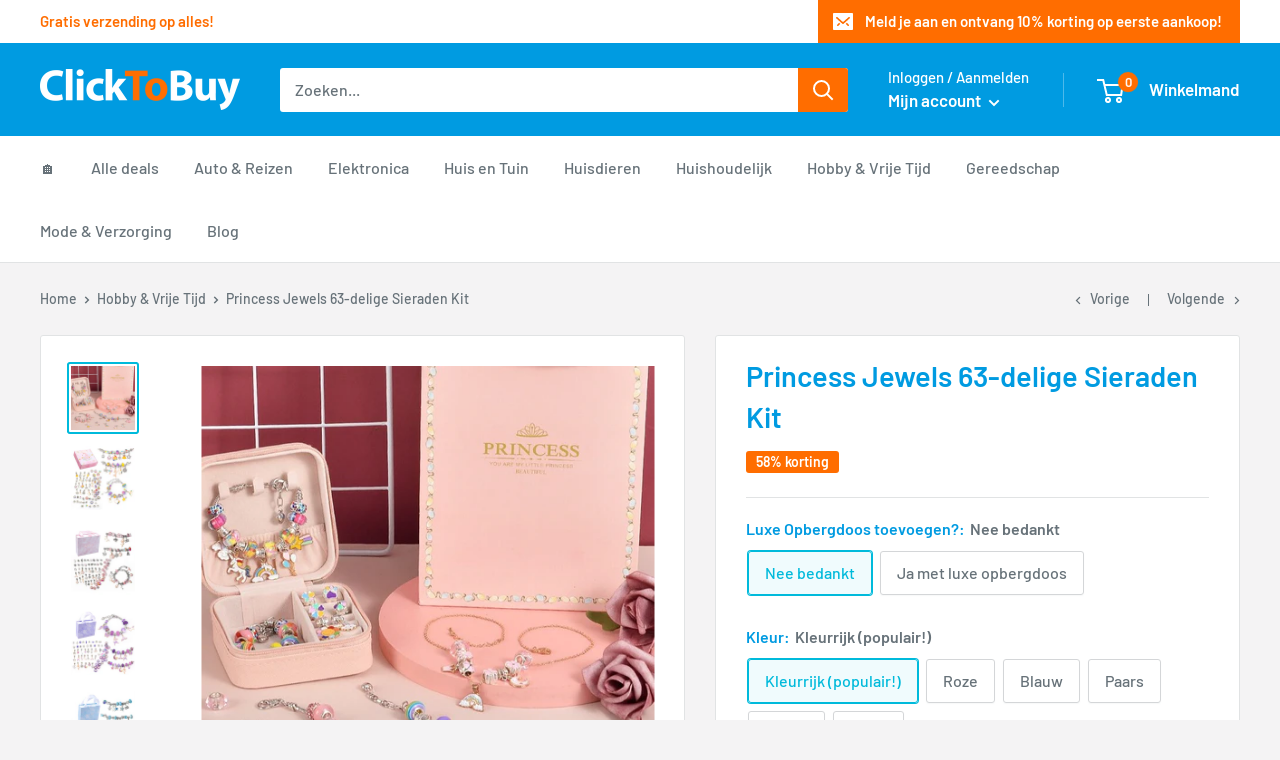

--- FILE ---
content_type: text/html; charset=utf-8
request_url: https://www.clicktobuy.nl/collections/hobby-vrije-tijd/products/princess
body_size: 38530
content:
<!doctype html>

<html class="no-js" lang="nl">
  <head>
    <meta charset="utf-8">
    <meta name="viewport" content="width=device-width, initial-scale=1.0, height=device-height, minimum-scale=1.0, maximum-scale=1.0">
    <meta name="theme-color" content="#00badb"><title>Princess Jewels 63-delige Sieraden Kit
</title><meta name="description" content="Deze mooie armbanden zijn gemakkelijk en leuk om te maken, de mogelijkheden zijn eindeloos. Hierdoor kan dat beeldscherm even aan de kant en de creativiteit worden gestimuleerd. Kinderen kunnen met deze sieraden set eindeloze vormen en creaties maken met hun verbeelding. De set kan zelfs helpen bij het verbeteren van d"><meta name="p:domain_verify" content="ce4ddcab0eb93d4eca51451f43b9a4a9"/>
    
    <link rel="canonical" href="https://www.clicktobuy.nl/products/princess"><link rel="shortcut icon" href="//www.clicktobuy.nl/cdn/shop/files/favicon-96x96_320x320_ba9a12b7-dfe0-4988-9fd3-2087cba99dfd_96x96.png?v=1613713527" type="image/png"><link rel="preload" as="style" href="//www.clicktobuy.nl/cdn/shop/t/5/assets/theme.css?v=132205769949511781891594201735">
    <link rel="preconnect" href="https://cdn.shopify.com">
    <link rel="preconnect" href="https://fonts.shopifycdn.com">
    <link rel="dns-prefetch" href="https://productreviews.shopifycdn.com">
    <link rel="dns-prefetch" href="https://ajax.googleapis.com">
    <link rel="dns-prefetch" href="https://maps.googleapis.com">
    <link rel="dns-prefetch" href="https://maps.gstatic.com">
    <script src="https://ajax.googleapis.com/ajax/libs/jquery/3.4.1/jquery.min.js"></script>

    <meta property="og:type" content="product">
  <meta property="og:title" content="Princess Jewels 63-delige Sieraden Kit"><meta property="og:image" content="http://www.clicktobuy.nl/cdn/shop/products/S307039cfce974e4cb34c85ea49a3632ew_1024x.jpg?v=1669215216">
    <meta property="og:image:secure_url" content="https://www.clicktobuy.nl/cdn/shop/products/S307039cfce974e4cb34c85ea49a3632ew_1024x.jpg?v=1669215216"><meta property="og:image" content="http://www.clicktobuy.nl/cdn/shop/products/image_2022_11_23T14_38_01_670Z_1024x.png?v=1669215196">
    <meta property="og:image:secure_url" content="https://www.clicktobuy.nl/cdn/shop/products/image_2022_11_23T14_38_01_670Z_1024x.png?v=1669215196"><meta property="og:image" content="http://www.clicktobuy.nl/cdn/shop/products/image_2022_11_23T14_36_23_189Z_1024x.png?v=1669215196">
    <meta property="og:image:secure_url" content="https://www.clicktobuy.nl/cdn/shop/products/image_2022_11_23T14_36_23_189Z_1024x.png?v=1669215196"><meta property="product:price:amount" content="24.95">
  <meta property="product:price:currency" content="EUR"><meta property="og:description" content="Deze mooie armbanden zijn gemakkelijk en leuk om te maken, de mogelijkheden zijn eindeloos. Hierdoor kan dat beeldscherm even aan de kant en de creativiteit worden gestimuleerd. Kinderen kunnen met deze sieraden set eindeloze vormen en creaties maken met hun verbeelding. De set kan zelfs helpen bij het verbeteren van d"><meta property="og:url" content="https://www.clicktobuy.nl/products/princess">
<meta property="og:site_name" content="ClickToBuy.nl"><meta name="twitter:card" content="summary"><meta name="twitter:title" content="Princess Jewels 63-delige Sieraden Kit">
  <meta name="twitter:description" content="Deze mooie armbanden zijn gemakkelijk en leuk om te maken, de mogelijkheden zijn eindeloos. Hierdoor kan dat beeldscherm even aan de kant en de creativiteit worden gestimuleerd. Kinderen kunnen met deze sieraden set eindeloze vormen en creaties maken met hun verbeelding. De set kan zelfs helpen bij het verbeteren van de creativiteit en het ontwikkelen een nieuwe hobby, en smaak voor kleuren en vormen. De bedelsieraden zijn gemaakt van hoogwaardig materiaal en zijn daarbij veilig, anti-roest en comfortabel om te dragen. De sieraden kit is het perfecte cadeau voor uw (klein)kinderen, vrienden of kinderen van familie op dagen zoals verjaardagen, kerst en sinterklaas. Inhoud van de 63-delige sieraden kit: 3 stuks verstelbare armbandjes met handig sluitsysteem 20x gekleurde kralen 20x kralen met hanger 20x spacer kralen Optioneel: bestel de luxe en vooral handige opbergdoos erbij om de set in te bewaren.">
  <meta name="twitter:image" content="https://www.clicktobuy.nl/cdn/shop/products/S307039cfce974e4cb34c85ea49a3632ew_600x600_crop_center.jpg?v=1669215216">
    <link rel="preload" href="//www.clicktobuy.nl/cdn/fonts/barlow/barlow_n6.329f582a81f63f125e63c20a5a80ae9477df68e1.woff2" as="font" type="font/woff2" crossorigin>
<link rel="preload" href="//www.clicktobuy.nl/cdn/fonts/barlow/barlow_i6.5a22bd20fb27bad4d7674cc6e666fb9c77d813bb.woff2" as="font" type="font/woff2" crossorigin>
<link rel="preload" href="//www.clicktobuy.nl/cdn/fonts/barlow/barlow_n5.a193a1990790eba0cc5cca569d23799830e90f07.woff2" as="font" type="font/woff2" crossorigin>
<link rel="preload" href="//www.clicktobuy.nl/cdn/fonts/barlow/barlow_n7.691d1d11f150e857dcbc1c10ef03d825bc378d81.woff2" as="font" type="font/woff2" crossorigin>
<link rel="preload" href="//www.clicktobuy.nl/cdn/fonts/barlow/barlow_i5.714d58286997b65cd479af615cfa9bb0a117a573.woff2" as="font" type="font/woff2" crossorigin>
<link rel="preload" href="//www.clicktobuy.nl/cdn/fonts/barlow/barlow_i7.50e19d6cc2ba5146fa437a5a7443c76d5d730103.woff2" as="font" type="font/woff2" crossorigin>
<link rel="preload" href="//www.clicktobuy.nl/cdn/shop/t/5/assets/font-theme-star.woff2?v=176977276741202493121592993285" as="font" type="font/woff2" crossorigin><link rel="preload" href="//www.clicktobuy.nl/cdn/fonts/barlow/barlow_n6.329f582a81f63f125e63c20a5a80ae9477df68e1.woff2" as="font" type="font/woff2" crossorigin><style>
  /* We load the font used for the integration with Shopify Reviews to load our own stars */
  @font-face {
    font-family: "font-theme-star";
    src: url(//www.clicktobuy.nl/cdn/shop/t/5/assets/font-theme-star.eot?v=178649971611478077551592993284);
    src: url(//www.clicktobuy.nl/cdn/shop/t/5/assets/font-theme-star.eot?%23iefix&v=178649971611478077551592993284) format("embedded-opentype"), url(//www.clicktobuy.nl/cdn/shop/t/5/assets/font-theme-star.woff2?v=176977276741202493121592993285) format("woff2"), url(//www.clicktobuy.nl/cdn/shop/t/5/assets/font-theme-star.ttf?v=17527569363257290761592993284) format("truetype");
    font-weight: normal;
    font-style: normal;
    font-display: fallback;
  }

  @font-face {
  font-family: Barlow;
  font-weight: 600;
  font-style: normal;
  font-display: fallback;
  src: url("//www.clicktobuy.nl/cdn/fonts/barlow/barlow_n6.329f582a81f63f125e63c20a5a80ae9477df68e1.woff2") format("woff2"),
       url("//www.clicktobuy.nl/cdn/fonts/barlow/barlow_n6.0163402e36247bcb8b02716880d0b39568412e9e.woff") format("woff");
}

  @font-face {
  font-family: Barlow;
  font-weight: 500;
  font-style: normal;
  font-display: fallback;
  src: url("//www.clicktobuy.nl/cdn/fonts/barlow/barlow_n5.a193a1990790eba0cc5cca569d23799830e90f07.woff2") format("woff2"),
       url("//www.clicktobuy.nl/cdn/fonts/barlow/barlow_n5.ae31c82169b1dc0715609b8cc6a610b917808358.woff") format("woff");
}

@font-face {
  font-family: Barlow;
  font-weight: 600;
  font-style: normal;
  font-display: fallback;
  src: url("//www.clicktobuy.nl/cdn/fonts/barlow/barlow_n6.329f582a81f63f125e63c20a5a80ae9477df68e1.woff2") format("woff2"),
       url("//www.clicktobuy.nl/cdn/fonts/barlow/barlow_n6.0163402e36247bcb8b02716880d0b39568412e9e.woff") format("woff");
}

@font-face {
  font-family: Barlow;
  font-weight: 600;
  font-style: italic;
  font-display: fallback;
  src: url("//www.clicktobuy.nl/cdn/fonts/barlow/barlow_i6.5a22bd20fb27bad4d7674cc6e666fb9c77d813bb.woff2") format("woff2"),
       url("//www.clicktobuy.nl/cdn/fonts/barlow/barlow_i6.1c8787fcb59f3add01a87f21b38c7ef797e3b3a1.woff") format("woff");
}


  @font-face {
  font-family: Barlow;
  font-weight: 700;
  font-style: normal;
  font-display: fallback;
  src: url("//www.clicktobuy.nl/cdn/fonts/barlow/barlow_n7.691d1d11f150e857dcbc1c10ef03d825bc378d81.woff2") format("woff2"),
       url("//www.clicktobuy.nl/cdn/fonts/barlow/barlow_n7.4fdbb1cb7da0e2c2f88492243ffa2b4f91924840.woff") format("woff");
}

  @font-face {
  font-family: Barlow;
  font-weight: 500;
  font-style: italic;
  font-display: fallback;
  src: url("//www.clicktobuy.nl/cdn/fonts/barlow/barlow_i5.714d58286997b65cd479af615cfa9bb0a117a573.woff2") format("woff2"),
       url("//www.clicktobuy.nl/cdn/fonts/barlow/barlow_i5.0120f77e6447d3b5df4bbec8ad8c2d029d87fb21.woff") format("woff");
}

  @font-face {
  font-family: Barlow;
  font-weight: 700;
  font-style: italic;
  font-display: fallback;
  src: url("//www.clicktobuy.nl/cdn/fonts/barlow/barlow_i7.50e19d6cc2ba5146fa437a5a7443c76d5d730103.woff2") format("woff2"),
       url("//www.clicktobuy.nl/cdn/fonts/barlow/barlow_i7.47e9f98f1b094d912e6fd631cc3fe93d9f40964f.woff") format("woff");
}


  :root {
    --default-text-font-size : 15px;
    --base-text-font-size    : 16px;
    --heading-font-family    : Barlow, sans-serif;
    --heading-font-weight    : 600;
    --heading-font-style     : normal;
    --text-font-family       : Barlow, sans-serif;
    --text-font-weight       : 500;
    --text-font-style        : normal;
    --text-font-bolder-weight: 600;
    --text-link-decoration   : underline;

    --text-color               : #677279;
    --text-color-rgb           : 103, 114, 121;
    --heading-color            : #009be1;
    --border-color             : #e1e3e4;
    --border-color-rgb         : 225, 227, 228;
    --form-border-color        : #d4d6d8;
    --accent-color             : #00badb;
    --accent-color-rgb         : 0, 186, 219;
    --link-color               : #00badb;
    --link-color-hover         : #00798e;
    --background               : #f4f3f4;
    --secondary-background     : #ffffff;
    --secondary-background-rgb : 255, 255, 255;
    --accent-background        : rgba(0, 186, 219, 0.08);

    --error-color       : #ff0000;
    --error-background  : rgba(255, 0, 0, 0.07);
    --success-color     : #00aa00;
    --success-background: rgba(0, 170, 0, 0.11);

    --primary-button-background      : #00badb;
    --primary-button-background-rgb  : 0, 186, 219;
    --primary-button-text-color      : #ffffff;
    --secondary-button-background    : #009be1;
    --secondary-button-background-rgb: 0, 155, 225;
    --secondary-button-text-color    : #ffffff;

    --header-background      : #009be1;
    --header-text-color      : #ffffff;
    --header-light-text-color: #ffffff;
    --header-border-color    : rgba(255, 255, 255, 0.3);
    --header-accent-color    : #ff6d00;

    --flickity-arrow-color: #abb1b4;--product-on-sale-accent           : #ff6d00;
    --product-on-sale-accent-rgb       : 255, 109, 0;
    --product-on-sale-color            : #ffffff;
    --product-in-stock-color           : #008a00;
    --product-low-stock-color          : #ff6d00;
    --product-sold-out-color           : #8a9297;
    --product-custom-label-1-background: #008a00;
    --product-custom-label-1-color     : #ffffff;
    --product-custom-label-2-background: #00a500;
    --product-custom-label-2-color     : #ffffff;
    --product-review-star-color        : #ffbd00;

    --mobile-container-gutter : 20px;
    --desktop-container-gutter: 40px;
  }
</style>

<script>
  // IE11 does not have support for CSS variables, so we have to polyfill them
  if (!(((window || {}).CSS || {}).supports && window.CSS.supports('(--a: 0)'))) {
    const script = document.createElement('script');
    script.type = 'text/javascript';
    script.src = 'https://cdn.jsdelivr.net/npm/css-vars-ponyfill@2';
    script.onload = function() {
      cssVars({});
    };

    document.getElementsByTagName('head')[0].appendChild(script);
  }
</script>

    <script>window.performance && window.performance.mark && window.performance.mark('shopify.content_for_header.start');</script><meta name="google-site-verification" content="rakYvNh019qCf4mkIoHm-rYFO7Pp_F04jU4fEZW47JQ">
<meta id="shopify-digital-wallet" name="shopify-digital-wallet" content="/26241268/digital_wallets/dialog">
<meta name="shopify-checkout-api-token" content="f3817528331739da61b68d32ba694bd6">
<link rel="alternate" type="application/json+oembed" href="https://www.clicktobuy.nl/products/princess.oembed">
<script async="async" src="/checkouts/internal/preloads.js?locale=nl-NL"></script>
<link rel="preconnect" href="https://shop.app" crossorigin="anonymous">
<script async="async" src="https://shop.app/checkouts/internal/preloads.js?locale=nl-NL&shop_id=26241268" crossorigin="anonymous"></script>
<script id="shopify-features" type="application/json">{"accessToken":"f3817528331739da61b68d32ba694bd6","betas":["rich-media-storefront-analytics"],"domain":"www.clicktobuy.nl","predictiveSearch":true,"shopId":26241268,"locale":"nl"}</script>
<script>var Shopify = Shopify || {};
Shopify.shop = "dev-clicktobuy.myshopify.com";
Shopify.locale = "nl";
Shopify.currency = {"active":"EUR","rate":"1.0"};
Shopify.country = "NL";
Shopify.theme = {"name":"ClickToBuy V5.1","id":103053426852,"schema_name":"Warehouse","schema_version":"1.9.9","theme_store_id":871,"role":"main"};
Shopify.theme.handle = "null";
Shopify.theme.style = {"id":null,"handle":null};
Shopify.cdnHost = "www.clicktobuy.nl/cdn";
Shopify.routes = Shopify.routes || {};
Shopify.routes.root = "/";</script>
<script type="module">!function(o){(o.Shopify=o.Shopify||{}).modules=!0}(window);</script>
<script>!function(o){function n(){var o=[];function n(){o.push(Array.prototype.slice.apply(arguments))}return n.q=o,n}var t=o.Shopify=o.Shopify||{};t.loadFeatures=n(),t.autoloadFeatures=n()}(window);</script>
<script>
  window.ShopifyPay = window.ShopifyPay || {};
  window.ShopifyPay.apiHost = "shop.app\/pay";
  window.ShopifyPay.redirectState = null;
</script>
<script id="shop-js-analytics" type="application/json">{"pageType":"product"}</script>
<script defer="defer" async type="module" src="//www.clicktobuy.nl/cdn/shopifycloud/shop-js/modules/v2/client.init-shop-cart-sync_CQCZGmk1.nl.esm.js"></script>
<script defer="defer" async type="module" src="//www.clicktobuy.nl/cdn/shopifycloud/shop-js/modules/v2/chunk.common_Qh2VktjN.esm.js"></script>
<script type="module">
  await import("//www.clicktobuy.nl/cdn/shopifycloud/shop-js/modules/v2/client.init-shop-cart-sync_CQCZGmk1.nl.esm.js");
await import("//www.clicktobuy.nl/cdn/shopifycloud/shop-js/modules/v2/chunk.common_Qh2VktjN.esm.js");

  window.Shopify.SignInWithShop?.initShopCartSync?.({"fedCMEnabled":true,"windoidEnabled":true});

</script>
<script>
  window.Shopify = window.Shopify || {};
  if (!window.Shopify.featureAssets) window.Shopify.featureAssets = {};
  window.Shopify.featureAssets['shop-js'] = {"shop-cart-sync":["modules/v2/client.shop-cart-sync_DYbEklgP.nl.esm.js","modules/v2/chunk.common_Qh2VktjN.esm.js"],"init-fed-cm":["modules/v2/client.init-fed-cm__ErewuRD.nl.esm.js","modules/v2/chunk.common_Qh2VktjN.esm.js"],"init-shop-email-lookup-coordinator":["modules/v2/client.init-shop-email-lookup-coordinator_DVvDgYZD.nl.esm.js","modules/v2/chunk.common_Qh2VktjN.esm.js"],"shop-cash-offers":["modules/v2/client.shop-cash-offers_DlO6Qxt5.nl.esm.js","modules/v2/chunk.common_Qh2VktjN.esm.js","modules/v2/chunk.modal_AuYeqjM3.esm.js"],"shop-button":["modules/v2/client.shop-button_DDXvm0ww.nl.esm.js","modules/v2/chunk.common_Qh2VktjN.esm.js"],"init-windoid":["modules/v2/client.init-windoid_0Lf619BU.nl.esm.js","modules/v2/chunk.common_Qh2VktjN.esm.js"],"avatar":["modules/v2/client.avatar_BTnouDA3.nl.esm.js"],"init-shop-cart-sync":["modules/v2/client.init-shop-cart-sync_CQCZGmk1.nl.esm.js","modules/v2/chunk.common_Qh2VktjN.esm.js"],"shop-toast-manager":["modules/v2/client.shop-toast-manager_BG9hizfj.nl.esm.js","modules/v2/chunk.common_Qh2VktjN.esm.js"],"pay-button":["modules/v2/client.pay-button_Bbf1ICKo.nl.esm.js","modules/v2/chunk.common_Qh2VktjN.esm.js"],"shop-login-button":["modules/v2/client.shop-login-button_BGVZZ2yR.nl.esm.js","modules/v2/chunk.common_Qh2VktjN.esm.js","modules/v2/chunk.modal_AuYeqjM3.esm.js"],"init-customer-accounts-sign-up":["modules/v2/client.init-customer-accounts-sign-up_Nl0OguTu.nl.esm.js","modules/v2/client.shop-login-button_BGVZZ2yR.nl.esm.js","modules/v2/chunk.common_Qh2VktjN.esm.js","modules/v2/chunk.modal_AuYeqjM3.esm.js"],"init-shop-for-new-customer-accounts":["modules/v2/client.init-shop-for-new-customer-accounts_DUWFFbho.nl.esm.js","modules/v2/client.shop-login-button_BGVZZ2yR.nl.esm.js","modules/v2/chunk.common_Qh2VktjN.esm.js","modules/v2/chunk.modal_AuYeqjM3.esm.js"],"init-customer-accounts":["modules/v2/client.init-customer-accounts_CgdWI3Pk.nl.esm.js","modules/v2/client.shop-login-button_BGVZZ2yR.nl.esm.js","modules/v2/chunk.common_Qh2VktjN.esm.js","modules/v2/chunk.modal_AuYeqjM3.esm.js"],"shop-follow-button":["modules/v2/client.shop-follow-button_CE4JIj_m.nl.esm.js","modules/v2/chunk.common_Qh2VktjN.esm.js","modules/v2/chunk.modal_AuYeqjM3.esm.js"],"lead-capture":["modules/v2/client.lead-capture_CnrlSZO3.nl.esm.js","modules/v2/chunk.common_Qh2VktjN.esm.js","modules/v2/chunk.modal_AuYeqjM3.esm.js"],"checkout-modal":["modules/v2/client.checkout-modal_DTwyTBIx.nl.esm.js","modules/v2/chunk.common_Qh2VktjN.esm.js","modules/v2/chunk.modal_AuYeqjM3.esm.js"],"shop-login":["modules/v2/client.shop-login_DZkpG60q.nl.esm.js","modules/v2/chunk.common_Qh2VktjN.esm.js","modules/v2/chunk.modal_AuYeqjM3.esm.js"],"payment-terms":["modules/v2/client.payment-terms_ColZi-EO.nl.esm.js","modules/v2/chunk.common_Qh2VktjN.esm.js","modules/v2/chunk.modal_AuYeqjM3.esm.js"]};
</script>
<script>(function() {
  var isLoaded = false;
  function asyncLoad() {
    if (isLoaded) return;
    isLoaded = true;
    var urls = ["https:\/\/cdn.recovermycart.com\/scripts\/CartJS_v2.min.js?shop=dev-clicktobuy.myshopify.com\u0026shop=dev-clicktobuy.myshopify.com","https:\/\/bundle.conversionbear.com\/script?app=bundle\u0026shop=dev-clicktobuy.myshopify.com","https:\/\/chimpstatic.com\/mcjs-connected\/js\/users\/728fa92ded8aa866a1e7febe2\/bcaa42e258675dbb7b46cea88.js?shop=dev-clicktobuy.myshopify.com","https:\/\/cdn-01.recovermycart.com\/ExitPopup-4c14d6cd-6558-4806-b938-e8a70f04a1f5.js?ver=039068d6-a44e-4d18-9eaf-b8ded78c521e\u0026shop=dev-clicktobuy.myshopify.com"];
    for (var i = 0; i < urls.length; i++) {
      var s = document.createElement('script');
      s.type = 'text/javascript';
      s.async = true;
      s.src = urls[i];
      var x = document.getElementsByTagName('script')[0];
      x.parentNode.insertBefore(s, x);
    }
  };
  if(window.attachEvent) {
    window.attachEvent('onload', asyncLoad);
  } else {
    window.addEventListener('load', asyncLoad, false);
  }
})();</script>
<script id="__st">var __st={"a":26241268,"offset":3600,"reqid":"d5d4323b-49be-474c-a609-7f52a547e0e7-1767667069","pageurl":"www.clicktobuy.nl\/collections\/hobby-vrije-tijd\/products\/princess","u":"e9f3367a7114","p":"product","rtyp":"product","rid":7497504948388};</script>
<script>window.ShopifyPaypalV4VisibilityTracking = true;</script>
<script id="captcha-bootstrap">!function(){'use strict';const t='contact',e='account',n='new_comment',o=[[t,t],['blogs',n],['comments',n],[t,'customer']],c=[[e,'customer_login'],[e,'guest_login'],[e,'recover_customer_password'],[e,'create_customer']],r=t=>t.map((([t,e])=>`form[action*='/${t}']:not([data-nocaptcha='true']) input[name='form_type'][value='${e}']`)).join(','),a=t=>()=>t?[...document.querySelectorAll(t)].map((t=>t.form)):[];function s(){const t=[...o],e=r(t);return a(e)}const i='password',u='form_key',d=['recaptcha-v3-token','g-recaptcha-response','h-captcha-response',i],f=()=>{try{return window.sessionStorage}catch{return}},m='__shopify_v',_=t=>t.elements[u];function p(t,e,n=!1){try{const o=window.sessionStorage,c=JSON.parse(o.getItem(e)),{data:r}=function(t){const{data:e,action:n}=t;return t[m]||n?{data:e,action:n}:{data:t,action:n}}(c);for(const[e,n]of Object.entries(r))t.elements[e]&&(t.elements[e].value=n);n&&o.removeItem(e)}catch(o){console.error('form repopulation failed',{error:o})}}const l='form_type',E='cptcha';function T(t){t.dataset[E]=!0}const w=window,h=w.document,L='Shopify',v='ce_forms',y='captcha';let A=!1;((t,e)=>{const n=(g='f06e6c50-85a8-45c8-87d0-21a2b65856fe',I='https://cdn.shopify.com/shopifycloud/storefront-forms-hcaptcha/ce_storefront_forms_captcha_hcaptcha.v1.5.2.iife.js',D={infoText:'Beschermd door hCaptcha',privacyText:'Privacy',termsText:'Voorwaarden'},(t,e,n)=>{const o=w[L][v],c=o.bindForm;if(c)return c(t,g,e,D).then(n);var r;o.q.push([[t,g,e,D],n]),r=I,A||(h.body.append(Object.assign(h.createElement('script'),{id:'captcha-provider',async:!0,src:r})),A=!0)});var g,I,D;w[L]=w[L]||{},w[L][v]=w[L][v]||{},w[L][v].q=[],w[L][y]=w[L][y]||{},w[L][y].protect=function(t,e){n(t,void 0,e),T(t)},Object.freeze(w[L][y]),function(t,e,n,w,h,L){const[v,y,A,g]=function(t,e,n){const i=e?o:[],u=t?c:[],d=[...i,...u],f=r(d),m=r(i),_=r(d.filter((([t,e])=>n.includes(e))));return[a(f),a(m),a(_),s()]}(w,h,L),I=t=>{const e=t.target;return e instanceof HTMLFormElement?e:e&&e.form},D=t=>v().includes(t);t.addEventListener('submit',(t=>{const e=I(t);if(!e)return;const n=D(e)&&!e.dataset.hcaptchaBound&&!e.dataset.recaptchaBound,o=_(e),c=g().includes(e)&&(!o||!o.value);(n||c)&&t.preventDefault(),c&&!n&&(function(t){try{if(!f())return;!function(t){const e=f();if(!e)return;const n=_(t);if(!n)return;const o=n.value;o&&e.removeItem(o)}(t);const e=Array.from(Array(32),(()=>Math.random().toString(36)[2])).join('');!function(t,e){_(t)||t.append(Object.assign(document.createElement('input'),{type:'hidden',name:u})),t.elements[u].value=e}(t,e),function(t,e){const n=f();if(!n)return;const o=[...t.querySelectorAll(`input[type='${i}']`)].map((({name:t})=>t)),c=[...d,...o],r={};for(const[a,s]of new FormData(t).entries())c.includes(a)||(r[a]=s);n.setItem(e,JSON.stringify({[m]:1,action:t.action,data:r}))}(t,e)}catch(e){console.error('failed to persist form',e)}}(e),e.submit())}));const S=(t,e)=>{t&&!t.dataset[E]&&(n(t,e.some((e=>e===t))),T(t))};for(const o of['focusin','change'])t.addEventListener(o,(t=>{const e=I(t);D(e)&&S(e,y())}));const B=e.get('form_key'),M=e.get(l),P=B&&M;t.addEventListener('DOMContentLoaded',(()=>{const t=y();if(P)for(const e of t)e.elements[l].value===M&&p(e,B);[...new Set([...A(),...v().filter((t=>'true'===t.dataset.shopifyCaptcha))])].forEach((e=>S(e,t)))}))}(h,new URLSearchParams(w.location.search),n,t,e,['guest_login'])})(!0,!0)}();</script>
<script integrity="sha256-4kQ18oKyAcykRKYeNunJcIwy7WH5gtpwJnB7kiuLZ1E=" data-source-attribution="shopify.loadfeatures" defer="defer" src="//www.clicktobuy.nl/cdn/shopifycloud/storefront/assets/storefront/load_feature-a0a9edcb.js" crossorigin="anonymous"></script>
<script crossorigin="anonymous" defer="defer" src="//www.clicktobuy.nl/cdn/shopifycloud/storefront/assets/shopify_pay/storefront-65b4c6d7.js?v=20250812"></script>
<script data-source-attribution="shopify.dynamic_checkout.dynamic.init">var Shopify=Shopify||{};Shopify.PaymentButton=Shopify.PaymentButton||{isStorefrontPortableWallets:!0,init:function(){window.Shopify.PaymentButton.init=function(){};var t=document.createElement("script");t.src="https://www.clicktobuy.nl/cdn/shopifycloud/portable-wallets/latest/portable-wallets.nl.js",t.type="module",document.head.appendChild(t)}};
</script>
<script data-source-attribution="shopify.dynamic_checkout.buyer_consent">
  function portableWalletsHideBuyerConsent(e){var t=document.getElementById("shopify-buyer-consent"),n=document.getElementById("shopify-subscription-policy-button");t&&n&&(t.classList.add("hidden"),t.setAttribute("aria-hidden","true"),n.removeEventListener("click",e))}function portableWalletsShowBuyerConsent(e){var t=document.getElementById("shopify-buyer-consent"),n=document.getElementById("shopify-subscription-policy-button");t&&n&&(t.classList.remove("hidden"),t.removeAttribute("aria-hidden"),n.addEventListener("click",e))}window.Shopify?.PaymentButton&&(window.Shopify.PaymentButton.hideBuyerConsent=portableWalletsHideBuyerConsent,window.Shopify.PaymentButton.showBuyerConsent=portableWalletsShowBuyerConsent);
</script>
<script data-source-attribution="shopify.dynamic_checkout.cart.bootstrap">document.addEventListener("DOMContentLoaded",(function(){function t(){return document.querySelector("shopify-accelerated-checkout-cart, shopify-accelerated-checkout")}if(t())Shopify.PaymentButton.init();else{new MutationObserver((function(e,n){t()&&(Shopify.PaymentButton.init(),n.disconnect())})).observe(document.body,{childList:!0,subtree:!0})}}));
</script>
<link id="shopify-accelerated-checkout-styles" rel="stylesheet" media="screen" href="https://www.clicktobuy.nl/cdn/shopifycloud/portable-wallets/latest/accelerated-checkout-backwards-compat.css" crossorigin="anonymous">
<style id="shopify-accelerated-checkout-cart">
        #shopify-buyer-consent {
  margin-top: 1em;
  display: inline-block;
  width: 100%;
}

#shopify-buyer-consent.hidden {
  display: none;
}

#shopify-subscription-policy-button {
  background: none;
  border: none;
  padding: 0;
  text-decoration: underline;
  font-size: inherit;
  cursor: pointer;
}

#shopify-subscription-policy-button::before {
  box-shadow: none;
}

      </style>

<script>window.performance && window.performance.mark && window.performance.mark('shopify.content_for_header.end');</script>

    <link rel="stylesheet" href="//www.clicktobuy.nl/cdn/shop/t/5/assets/theme.css?v=132205769949511781891594201735">

    
  <script type="application/ld+json">
  {
    "@context": "http://schema.org",
    "@type": "Product",
    "offers": [{
          "@type": "Offer",
          "name": "Nee bedankt \/ Kleurrijk (populair!)",
          "availability":"https://schema.org/InStock",
          "price": 24.95,
          "priceCurrency": "EUR",
          "priceValidUntil": "2026-01-16","sku": "MV610001","url": "/collections/hobby-vrije-tijd/products/princess/products/princess?variant=42978378219684"
        },
{
          "@type": "Offer",
          "name": "Nee bedankt \/ Roze",
          "availability":"https://schema.org/InStock",
          "price": 24.95,
          "priceCurrency": "EUR",
          "priceValidUntil": "2026-01-16","sku": "MV610002","url": "/collections/hobby-vrije-tijd/products/princess/products/princess?variant=42978378285220"
        },
{
          "@type": "Offer",
          "name": "Nee bedankt \/ Blauw",
          "availability":"https://schema.org/InStock",
          "price": 24.95,
          "priceCurrency": "EUR",
          "priceValidUntil": "2026-01-16","sku": "MV610003","url": "/collections/hobby-vrije-tijd/products/princess/products/princess?variant=42978378350756"
        },
{
          "@type": "Offer",
          "name": "Nee bedankt \/ Paars",
          "availability":"https://schema.org/InStock",
          "price": 24.95,
          "priceCurrency": "EUR",
          "priceValidUntil": "2026-01-16","sku": "MV610004","url": "/collections/hobby-vrije-tijd/products/princess/products/princess?variant=42978378416292"
        },
{
          "@type": "Offer",
          "name": "Nee bedankt \/ Groen",
          "availability":"https://schema.org/InStock",
          "price": 24.95,
          "priceCurrency": "EUR",
          "priceValidUntil": "2026-01-16","sku": "MV610005","url": "/collections/hobby-vrije-tijd/products/princess/products/princess?variant=42978378481828"
        },
{
          "@type": "Offer",
          "name": "Nee bedankt \/ Rood",
          "availability":"https://schema.org/InStock",
          "price": 24.95,
          "priceCurrency": "EUR",
          "priceValidUntil": "2026-01-16","sku": "MV610006","url": "/collections/hobby-vrije-tijd/products/princess/products/princess?variant=42978378547364"
        },
{
          "@type": "Offer",
          "name": "Ja met luxe opbergdoos \/ Kleurrijk (populair!)",
          "availability":"https://schema.org/InStock",
          "price": 32.95,
          "priceCurrency": "EUR",
          "priceValidUntil": "2026-01-16","sku": "MV610101","url": "/collections/hobby-vrije-tijd/products/princess/products/princess?variant=42978378252452"
        },
{
          "@type": "Offer",
          "name": "Ja met luxe opbergdoos \/ Roze",
          "availability":"https://schema.org/InStock",
          "price": 32.95,
          "priceCurrency": "EUR",
          "priceValidUntil": "2026-01-16","sku": "MV610102","url": "/collections/hobby-vrije-tijd/products/princess/products/princess?variant=42978378317988"
        },
{
          "@type": "Offer",
          "name": "Ja met luxe opbergdoos \/ Blauw",
          "availability":"https://schema.org/InStock",
          "price": 32.95,
          "priceCurrency": "EUR",
          "priceValidUntil": "2026-01-16","sku": "MV610103","url": "/collections/hobby-vrije-tijd/products/princess/products/princess?variant=42978378383524"
        },
{
          "@type": "Offer",
          "name": "Ja met luxe opbergdoos \/ Paars",
          "availability":"https://schema.org/InStock",
          "price": 32.95,
          "priceCurrency": "EUR",
          "priceValidUntil": "2026-01-16","sku": "MV610104","url": "/collections/hobby-vrije-tijd/products/princess/products/princess?variant=42978378449060"
        },
{
          "@type": "Offer",
          "name": "Ja met luxe opbergdoos \/ Groen",
          "availability":"https://schema.org/InStock",
          "price": 32.95,
          "priceCurrency": "EUR",
          "priceValidUntil": "2026-01-16","sku": "MV610105","url": "/collections/hobby-vrije-tijd/products/princess/products/princess?variant=42978378514596"
        },
{
          "@type": "Offer",
          "name": "Ja met luxe opbergdoos \/ Rood",
          "availability":"https://schema.org/InStock",
          "price": 32.95,
          "priceCurrency": "EUR",
          "priceValidUntil": "2026-01-16","sku": "MV610106","url": "/collections/hobby-vrije-tijd/products/princess/products/princess?variant=42978378580132"
        }
],
    "brand": {
      "name": "ClickToBuy.nl"
    },
    "name": "Princess Jewels 63-delige Sieraden Kit",
    "description": "Deze mooie armbanden zijn gemakkelijk en leuk om te maken, de mogelijkheden zijn eindeloos. Hierdoor kan dat beeldscherm even aan de kant en de creativiteit worden gestimuleerd.\n\nKinderen kunnen met deze sieraden set eindeloze vormen en creaties maken met hun verbeelding. De set kan zelfs helpen bij het verbeteren van de creativiteit en het ontwikkelen een nieuwe hobby, en smaak voor kleuren en vormen.\n\nDe bedelsieraden zijn gemaakt van hoogwaardig materiaal en zijn daarbij veilig, anti-roest en comfortabel om te dragen. De sieraden kit is het perfecte cadeau voor uw (klein)kinderen, vrienden of kinderen van familie op dagen zoals verjaardagen, kerst en sinterklaas.\n\nInhoud van de 63-delige sieraden kit:\n\n3 stuks verstelbare armbandjes met handig sluitsysteem\n20x gekleurde kralen\n20x kralen met hanger\n20x spacer kralen\n\n\nOptioneel: bestel de luxe en vooral handige opbergdoos erbij om de set in te bewaren.\n\nCadeautip: combineer 2 sets om nog mooiere armbanden te maken!",
    "category": "",
    "url": "/collections/hobby-vrije-tijd/products/princess/products/princess",
    "sku": "MV610001",
    "image": {
      "@type": "ImageObject",
      "url": "https://www.clicktobuy.nl/cdn/shop/products/S307039cfce974e4cb34c85ea49a3632ew_1024x.jpg?v=1669215216",
      "image": "https://www.clicktobuy.nl/cdn/shop/products/S307039cfce974e4cb34c85ea49a3632ew_1024x.jpg?v=1669215216",
      "name": "Princess Jewels 63-delige Sieraden Kit",
      "width": "1024",
      "height": "1024"
    }
  }
  </script>



  <script type="application/ld+json">
  {
    "@context": "http://schema.org",
    "@type": "BreadcrumbList",
  "itemListElement": [{
      "@type": "ListItem",
      "position": 1,
      "name": "Home",
      "item": "https://www.clicktobuy.nl"
    },{
          "@type": "ListItem",
          "position": 2,
          "name": "Hobby \u0026 Vrije Tijd",
          "item": "https://www.clicktobuy.nl/collections/hobby-vrije-tijd"
        }, {
          "@type": "ListItem",
          "position": 3,
          "name": "Princess Jewels 63-delige Sieraden Kit",
          "item": "https://www.clicktobuy.nl/collections/hobby-vrije-tijd/products/princess"
        }]
  }
  </script>


    <script>
      // This allows to expose several variables to the global scope, to be used in scripts
      window.theme = {
        pageType: "product",
        cartCount: 0,
        moneyFormat: "€{{amount}}",
        moneyWithCurrencyFormat: "€{{amount}} EUR",
        showDiscount: true,
        discountMode: "percentage",
        searchMode: "product",
        cartType: "page"
      };

      window.routes = {
        rootUrl: "\/",
        cartUrl: "\/cart",
        cartAddUrl: "\/cart\/add",
        cartChangeUrl: "\/cart\/change",
        searchUrl: "\/search",
        productRecommendationsUrl: "\/recommendations\/products"
      };

      window.languages = {
        collectionOnSaleLabel: "{{savings}} korting",
        productFormUnavailable: "Niet beschikbaar",
        productFormAddToCart: "In winkelwagen",
        productFormSoldOut: "Uitverkocht",
        shippingEstimatorNoResults: "Geen verzending mogelijk voor jouw adres",
        shippingEstimatorOneResult: "Verzendmogelijkheid voor jouw adres:",
        shippingEstimatorMultipleResults: "Er zijn {{count}} verzendmogelijkheden voor jouw adres:",
        shippingEstimatorErrors: "Er zijn één of meer fouten:"
      };

      window.lazySizesConfig = {
        loadHidden: false,
        hFac: 0.8,
        expFactor: 3,
        customMedia: {
          '--phone': '(max-width: 640px)',
          '--tablet': '(min-width: 641px) and (max-width: 1023px)',
          '--lap': '(min-width: 1024px)'
        }
      };

      document.documentElement.className = document.documentElement.className.replace('no-js', 'js');
    </script><script src="//polyfill-fastly.net/v3/polyfill.min.js?unknown=polyfill&features=fetch,Element.prototype.closest,Element.prototype.matches,Element.prototype.remove,Element.prototype.classList,Array.prototype.includes,Array.prototype.fill,String.prototype.includes,String.prototype.padStart,Object.assign,CustomEvent,Intl,URL,DOMTokenList,IntersectionObserver,IntersectionObserverEntry" defer></script>
    <script src="//www.clicktobuy.nl/cdn/shop/t/5/assets/theme.min.js?v=3057425825751714361592993289" defer></script>
    <script src="//www.clicktobuy.nl/cdn/shop/t/5/assets/custom.js?v=73856274714334160591620206249" defer></script><script>
        (function () {
          window.onpageshow = function() {
            // We force re-freshing the cart content onpageshow, as most browsers will serve a cache copy when hitting the
            // back button, which cause staled data
            document.documentElement.dispatchEvent(new CustomEvent('cart:refresh', {
              bubbles: true,
              detail: {scrollToTop: false}
            }));
          };
        })();
      </script><script>
    jQuery(document).ready(function( $ ){
  // Get page title
  	var pageTitle = $("title").text();
  
  // Change page title on blur
  $(window).blur(function() {
	  $("title").text("Vergeet jouw deal niet! ❤ ");
	});

	// Change page title back on focus
	$(window).focus(function() {
	  $("title").text(pageTitle);
	});
  });
  </script>

<!-- Twitter universal website tag code -->
<script>
!function(e,t,n,s,u,a){e.twq||(s=e.twq=function(){s.exe?s.exe.apply(s,arguments):s.queue.push(arguments);
},s.version='1.1',s.queue=[],u=t.createElement(n),u.async=!0,u.src='//static.ads-twitter.com/uwt.js',
a=t.getElementsByTagName(n)[0],a.parentNode.insertBefore(u,a))}(window,document,'script');
// Insert Twitter Pixel ID and Standard Event data below
twq('init','o5qlb');
twq('track','PageView');
</script>
<!-- End Twitter universal website tag code -->
  
  <link href="https://monorail-edge.shopifysvc.com" rel="dns-prefetch">
<script>(function(){if ("sendBeacon" in navigator && "performance" in window) {try {var session_token_from_headers = performance.getEntriesByType('navigation')[0].serverTiming.find(x => x.name == '_s').description;} catch {var session_token_from_headers = undefined;}var session_cookie_matches = document.cookie.match(/_shopify_s=([^;]*)/);var session_token_from_cookie = session_cookie_matches && session_cookie_matches.length === 2 ? session_cookie_matches[1] : "";var session_token = session_token_from_headers || session_token_from_cookie || "";function handle_abandonment_event(e) {var entries = performance.getEntries().filter(function(entry) {return /monorail-edge.shopifysvc.com/.test(entry.name);});if (!window.abandonment_tracked && entries.length === 0) {window.abandonment_tracked = true;var currentMs = Date.now();var navigation_start = performance.timing.navigationStart;var payload = {shop_id: 26241268,url: window.location.href,navigation_start,duration: currentMs - navigation_start,session_token,page_type: "product"};window.navigator.sendBeacon("https://monorail-edge.shopifysvc.com/v1/produce", JSON.stringify({schema_id: "online_store_buyer_site_abandonment/1.1",payload: payload,metadata: {event_created_at_ms: currentMs,event_sent_at_ms: currentMs}}));}}window.addEventListener('pagehide', handle_abandonment_event);}}());</script>
<script id="web-pixels-manager-setup">(function e(e,d,r,n,o){if(void 0===o&&(o={}),!Boolean(null===(a=null===(i=window.Shopify)||void 0===i?void 0:i.analytics)||void 0===a?void 0:a.replayQueue)){var i,a;window.Shopify=window.Shopify||{};var t=window.Shopify;t.analytics=t.analytics||{};var s=t.analytics;s.replayQueue=[],s.publish=function(e,d,r){return s.replayQueue.push([e,d,r]),!0};try{self.performance.mark("wpm:start")}catch(e){}var l=function(){var e={modern:/Edge?\/(1{2}[4-9]|1[2-9]\d|[2-9]\d{2}|\d{4,})\.\d+(\.\d+|)|Firefox\/(1{2}[4-9]|1[2-9]\d|[2-9]\d{2}|\d{4,})\.\d+(\.\d+|)|Chrom(ium|e)\/(9{2}|\d{3,})\.\d+(\.\d+|)|(Maci|X1{2}).+ Version\/(15\.\d+|(1[6-9]|[2-9]\d|\d{3,})\.\d+)([,.]\d+|)( \(\w+\)|)( Mobile\/\w+|) Safari\/|Chrome.+OPR\/(9{2}|\d{3,})\.\d+\.\d+|(CPU[ +]OS|iPhone[ +]OS|CPU[ +]iPhone|CPU IPhone OS|CPU iPad OS)[ +]+(15[._]\d+|(1[6-9]|[2-9]\d|\d{3,})[._]\d+)([._]\d+|)|Android:?[ /-](13[3-9]|1[4-9]\d|[2-9]\d{2}|\d{4,})(\.\d+|)(\.\d+|)|Android.+Firefox\/(13[5-9]|1[4-9]\d|[2-9]\d{2}|\d{4,})\.\d+(\.\d+|)|Android.+Chrom(ium|e)\/(13[3-9]|1[4-9]\d|[2-9]\d{2}|\d{4,})\.\d+(\.\d+|)|SamsungBrowser\/([2-9]\d|\d{3,})\.\d+/,legacy:/Edge?\/(1[6-9]|[2-9]\d|\d{3,})\.\d+(\.\d+|)|Firefox\/(5[4-9]|[6-9]\d|\d{3,})\.\d+(\.\d+|)|Chrom(ium|e)\/(5[1-9]|[6-9]\d|\d{3,})\.\d+(\.\d+|)([\d.]+$|.*Safari\/(?![\d.]+ Edge\/[\d.]+$))|(Maci|X1{2}).+ Version\/(10\.\d+|(1[1-9]|[2-9]\d|\d{3,})\.\d+)([,.]\d+|)( \(\w+\)|)( Mobile\/\w+|) Safari\/|Chrome.+OPR\/(3[89]|[4-9]\d|\d{3,})\.\d+\.\d+|(CPU[ +]OS|iPhone[ +]OS|CPU[ +]iPhone|CPU IPhone OS|CPU iPad OS)[ +]+(10[._]\d+|(1[1-9]|[2-9]\d|\d{3,})[._]\d+)([._]\d+|)|Android:?[ /-](13[3-9]|1[4-9]\d|[2-9]\d{2}|\d{4,})(\.\d+|)(\.\d+|)|Mobile Safari.+OPR\/([89]\d|\d{3,})\.\d+\.\d+|Android.+Firefox\/(13[5-9]|1[4-9]\d|[2-9]\d{2}|\d{4,})\.\d+(\.\d+|)|Android.+Chrom(ium|e)\/(13[3-9]|1[4-9]\d|[2-9]\d{2}|\d{4,})\.\d+(\.\d+|)|Android.+(UC? ?Browser|UCWEB|U3)[ /]?(15\.([5-9]|\d{2,})|(1[6-9]|[2-9]\d|\d{3,})\.\d+)\.\d+|SamsungBrowser\/(5\.\d+|([6-9]|\d{2,})\.\d+)|Android.+MQ{2}Browser\/(14(\.(9|\d{2,})|)|(1[5-9]|[2-9]\d|\d{3,})(\.\d+|))(\.\d+|)|K[Aa][Ii]OS\/(3\.\d+|([4-9]|\d{2,})\.\d+)(\.\d+|)/},d=e.modern,r=e.legacy,n=navigator.userAgent;return n.match(d)?"modern":n.match(r)?"legacy":"unknown"}(),u="modern"===l?"modern":"legacy",c=(null!=n?n:{modern:"",legacy:""})[u],f=function(e){return[e.baseUrl,"/wpm","/b",e.hashVersion,"modern"===e.buildTarget?"m":"l",".js"].join("")}({baseUrl:d,hashVersion:r,buildTarget:u}),m=function(e){var d=e.version,r=e.bundleTarget,n=e.surface,o=e.pageUrl,i=e.monorailEndpoint;return{emit:function(e){var a=e.status,t=e.errorMsg,s=(new Date).getTime(),l=JSON.stringify({metadata:{event_sent_at_ms:s},events:[{schema_id:"web_pixels_manager_load/3.1",payload:{version:d,bundle_target:r,page_url:o,status:a,surface:n,error_msg:t},metadata:{event_created_at_ms:s}}]});if(!i)return console&&console.warn&&console.warn("[Web Pixels Manager] No Monorail endpoint provided, skipping logging."),!1;try{return self.navigator.sendBeacon.bind(self.navigator)(i,l)}catch(e){}var u=new XMLHttpRequest;try{return u.open("POST",i,!0),u.setRequestHeader("Content-Type","text/plain"),u.send(l),!0}catch(e){return console&&console.warn&&console.warn("[Web Pixels Manager] Got an unhandled error while logging to Monorail."),!1}}}}({version:r,bundleTarget:l,surface:e.surface,pageUrl:self.location.href,monorailEndpoint:e.monorailEndpoint});try{o.browserTarget=l,function(e){var d=e.src,r=e.async,n=void 0===r||r,o=e.onload,i=e.onerror,a=e.sri,t=e.scriptDataAttributes,s=void 0===t?{}:t,l=document.createElement("script"),u=document.querySelector("head"),c=document.querySelector("body");if(l.async=n,l.src=d,a&&(l.integrity=a,l.crossOrigin="anonymous"),s)for(var f in s)if(Object.prototype.hasOwnProperty.call(s,f))try{l.dataset[f]=s[f]}catch(e){}if(o&&l.addEventListener("load",o),i&&l.addEventListener("error",i),u)u.appendChild(l);else{if(!c)throw new Error("Did not find a head or body element to append the script");c.appendChild(l)}}({src:f,async:!0,onload:function(){if(!function(){var e,d;return Boolean(null===(d=null===(e=window.Shopify)||void 0===e?void 0:e.analytics)||void 0===d?void 0:d.initialized)}()){var d=window.webPixelsManager.init(e)||void 0;if(d){var r=window.Shopify.analytics;r.replayQueue.forEach((function(e){var r=e[0],n=e[1],o=e[2];d.publishCustomEvent(r,n,o)})),r.replayQueue=[],r.publish=d.publishCustomEvent,r.visitor=d.visitor,r.initialized=!0}}},onerror:function(){return m.emit({status:"failed",errorMsg:"".concat(f," has failed to load")})},sri:function(e){var d=/^sha384-[A-Za-z0-9+/=]+$/;return"string"==typeof e&&d.test(e)}(c)?c:"",scriptDataAttributes:o}),m.emit({status:"loading"})}catch(e){m.emit({status:"failed",errorMsg:(null==e?void 0:e.message)||"Unknown error"})}}})({shopId: 26241268,storefrontBaseUrl: "https://www.clicktobuy.nl",extensionsBaseUrl: "https://extensions.shopifycdn.com/cdn/shopifycloud/web-pixels-manager",monorailEndpoint: "https://monorail-edge.shopifysvc.com/unstable/produce_batch",surface: "storefront-renderer",enabledBetaFlags: ["2dca8a86","a0d5f9d2"],webPixelsConfigList: [{"id":"1460339013","configuration":"{\"endpoint\":\"https:\\\/\\\/api.parcelpanel.com\",\"debugMode\":\"false\"}","eventPayloadVersion":"v1","runtimeContext":"STRICT","scriptVersion":"f2b9a7bfa08fd9028733e48bf62dd9f1","type":"APP","apiClientId":2681387,"privacyPurposes":["ANALYTICS"],"dataSharingAdjustments":{"protectedCustomerApprovalScopes":["read_customer_address","read_customer_email","read_customer_name","read_customer_personal_data","read_customer_phone"]}},{"id":"988643653","configuration":"{\"config\":\"{\\\"pixel_id\\\":\\\"G-7F52QNJD79\\\",\\\"gtag_events\\\":[{\\\"type\\\":\\\"purchase\\\",\\\"action_label\\\":\\\"G-7F52QNJD79\\\"},{\\\"type\\\":\\\"page_view\\\",\\\"action_label\\\":\\\"G-7F52QNJD79\\\"},{\\\"type\\\":\\\"view_item\\\",\\\"action_label\\\":\\\"G-7F52QNJD79\\\"},{\\\"type\\\":\\\"search\\\",\\\"action_label\\\":\\\"G-7F52QNJD79\\\"},{\\\"type\\\":\\\"add_to_cart\\\",\\\"action_label\\\":\\\"G-7F52QNJD79\\\"},{\\\"type\\\":\\\"begin_checkout\\\",\\\"action_label\\\":\\\"G-7F52QNJD79\\\"},{\\\"type\\\":\\\"add_payment_info\\\",\\\"action_label\\\":\\\"G-7F52QNJD79\\\"}],\\\"enable_monitoring_mode\\\":false}\"}","eventPayloadVersion":"v1","runtimeContext":"OPEN","scriptVersion":"b2a88bafab3e21179ed38636efcd8a93","type":"APP","apiClientId":1780363,"privacyPurposes":[],"dataSharingAdjustments":{"protectedCustomerApprovalScopes":["read_customer_address","read_customer_email","read_customer_name","read_customer_personal_data","read_customer_phone"]}},{"id":"147161413","configuration":"{\"tagID\":\"2612825571942\"}","eventPayloadVersion":"v1","runtimeContext":"STRICT","scriptVersion":"18031546ee651571ed29edbe71a3550b","type":"APP","apiClientId":3009811,"privacyPurposes":["ANALYTICS","MARKETING","SALE_OF_DATA"],"dataSharingAdjustments":{"protectedCustomerApprovalScopes":["read_customer_address","read_customer_email","read_customer_name","read_customer_personal_data","read_customer_phone"]}},{"id":"shopify-app-pixel","configuration":"{}","eventPayloadVersion":"v1","runtimeContext":"STRICT","scriptVersion":"0450","apiClientId":"shopify-pixel","type":"APP","privacyPurposes":["ANALYTICS","MARKETING"]},{"id":"shopify-custom-pixel","eventPayloadVersion":"v1","runtimeContext":"LAX","scriptVersion":"0450","apiClientId":"shopify-pixel","type":"CUSTOM","privacyPurposes":["ANALYTICS","MARKETING"]}],isMerchantRequest: false,initData: {"shop":{"name":"ClickToBuy.nl","paymentSettings":{"currencyCode":"EUR"},"myshopifyDomain":"dev-clicktobuy.myshopify.com","countryCode":"NL","storefrontUrl":"https:\/\/www.clicktobuy.nl"},"customer":null,"cart":null,"checkout":null,"productVariants":[{"price":{"amount":24.95,"currencyCode":"EUR"},"product":{"title":"Princess Jewels 63-delige Sieraden Kit","vendor":"ClickToBuy.nl","id":"7497504948388","untranslatedTitle":"Princess Jewels 63-delige Sieraden Kit","url":"\/products\/princess","type":""},"id":"42978378219684","image":{"src":"\/\/www.clicktobuy.nl\/cdn\/shop\/products\/image_2022_11_23T14_38_01_670Z.png?v=1669215196"},"sku":"MV610001","title":"Nee bedankt \/ Kleurrijk (populair!)","untranslatedTitle":"Nee bedankt \/ Kleurrijk (populair!)"},{"price":{"amount":24.95,"currencyCode":"EUR"},"product":{"title":"Princess Jewels 63-delige Sieraden Kit","vendor":"ClickToBuy.nl","id":"7497504948388","untranslatedTitle":"Princess Jewels 63-delige Sieraden Kit","url":"\/products\/princess","type":""},"id":"42978378285220","image":{"src":"\/\/www.clicktobuy.nl\/cdn\/shop\/products\/image_2022_11_23T14_36_23_189Z.png?v=1669215196"},"sku":"MV610002","title":"Nee bedankt \/ Roze","untranslatedTitle":"Nee bedankt \/ Roze"},{"price":{"amount":24.95,"currencyCode":"EUR"},"product":{"title":"Princess Jewels 63-delige Sieraden Kit","vendor":"ClickToBuy.nl","id":"7497504948388","untranslatedTitle":"Princess Jewels 63-delige Sieraden Kit","url":"\/products\/princess","type":""},"id":"42978378350756","image":{"src":"\/\/www.clicktobuy.nl\/cdn\/shop\/products\/image_2022_11_23T14_36_32_927Z.png?v=1669215196"},"sku":"MV610003","title":"Nee bedankt \/ Blauw","untranslatedTitle":"Nee bedankt \/ Blauw"},{"price":{"amount":24.95,"currencyCode":"EUR"},"product":{"title":"Princess Jewels 63-delige Sieraden Kit","vendor":"ClickToBuy.nl","id":"7497504948388","untranslatedTitle":"Princess Jewels 63-delige Sieraden Kit","url":"\/products\/princess","type":""},"id":"42978378416292","image":{"src":"\/\/www.clicktobuy.nl\/cdn\/shop\/products\/image_2022_11_23T14_36_41_500Z.png?v=1669215196"},"sku":"MV610004","title":"Nee bedankt \/ Paars","untranslatedTitle":"Nee bedankt \/ Paars"},{"price":{"amount":24.95,"currencyCode":"EUR"},"product":{"title":"Princess Jewels 63-delige Sieraden Kit","vendor":"ClickToBuy.nl","id":"7497504948388","untranslatedTitle":"Princess Jewels 63-delige Sieraden Kit","url":"\/products\/princess","type":""},"id":"42978378481828","image":{"src":"\/\/www.clicktobuy.nl\/cdn\/shop\/products\/image_2022_11_23T14_36_50_673Z.png?v=1669215196"},"sku":"MV610005","title":"Nee bedankt \/ Groen","untranslatedTitle":"Nee bedankt \/ Groen"},{"price":{"amount":24.95,"currencyCode":"EUR"},"product":{"title":"Princess Jewels 63-delige Sieraden Kit","vendor":"ClickToBuy.nl","id":"7497504948388","untranslatedTitle":"Princess Jewels 63-delige Sieraden Kit","url":"\/products\/princess","type":""},"id":"42978378547364","image":{"src":"\/\/www.clicktobuy.nl\/cdn\/shop\/products\/image_2022_11_23T14_36_59_772Z.png?v=1669215196"},"sku":"MV610006","title":"Nee bedankt \/ Rood","untranslatedTitle":"Nee bedankt \/ Rood"},{"price":{"amount":32.95,"currencyCode":"EUR"},"product":{"title":"Princess Jewels 63-delige Sieraden Kit","vendor":"ClickToBuy.nl","id":"7497504948388","untranslatedTitle":"Princess Jewels 63-delige Sieraden Kit","url":"\/products\/princess","type":""},"id":"42978378252452","image":{"src":"\/\/www.clicktobuy.nl\/cdn\/shop\/products\/S307039cfce974e4cb34c85ea49a3632ew.jpg?v=1669215216"},"sku":"MV610101","title":"Ja met luxe opbergdoos \/ Kleurrijk (populair!)","untranslatedTitle":"Ja met luxe opbergdoos \/ Kleurrijk (populair!)"},{"price":{"amount":32.95,"currencyCode":"EUR"},"product":{"title":"Princess Jewels 63-delige Sieraden Kit","vendor":"ClickToBuy.nl","id":"7497504948388","untranslatedTitle":"Princess Jewels 63-delige Sieraden Kit","url":"\/products\/princess","type":""},"id":"42978378317988","image":{"src":"\/\/www.clicktobuy.nl\/cdn\/shop\/products\/image_2022_11_23T14_36_23_189Z.jpg?v=1669215568"},"sku":"MV610102","title":"Ja met luxe opbergdoos \/ Roze","untranslatedTitle":"Ja met luxe opbergdoos \/ Roze"},{"price":{"amount":32.95,"currencyCode":"EUR"},"product":{"title":"Princess Jewels 63-delige Sieraden Kit","vendor":"ClickToBuy.nl","id":"7497504948388","untranslatedTitle":"Princess Jewels 63-delige Sieraden Kit","url":"\/products\/princess","type":""},"id":"42978378383524","image":{"src":"\/\/www.clicktobuy.nl\/cdn\/shop\/products\/image_2022_11_23T14_36_32_927Z_01077eac-5af3-4bea-8209-56e7ecf4cbe0.png?v=1669215568"},"sku":"MV610103","title":"Ja met luxe opbergdoos \/ Blauw","untranslatedTitle":"Ja met luxe opbergdoos \/ Blauw"},{"price":{"amount":32.95,"currencyCode":"EUR"},"product":{"title":"Princess Jewels 63-delige Sieraden Kit","vendor":"ClickToBuy.nl","id":"7497504948388","untranslatedTitle":"Princess Jewels 63-delige Sieraden Kit","url":"\/products\/princess","type":""},"id":"42978378449060","image":{"src":"\/\/www.clicktobuy.nl\/cdn\/shop\/products\/image_2022_11_23T14_36_41_500Z.jpg?v=1669215568"},"sku":"MV610104","title":"Ja met luxe opbergdoos \/ Paars","untranslatedTitle":"Ja met luxe opbergdoos \/ Paars"},{"price":{"amount":32.95,"currencyCode":"EUR"},"product":{"title":"Princess Jewels 63-delige Sieraden Kit","vendor":"ClickToBuy.nl","id":"7497504948388","untranslatedTitle":"Princess Jewels 63-delige Sieraden Kit","url":"\/products\/princess","type":""},"id":"42978378514596","image":{"src":"\/\/www.clicktobuy.nl\/cdn\/shop\/products\/image_2022_11_23T14_36_50_673Z_8a049e30-6535-44e9-9e6b-c7babc4cbac2.png?v=1669215568"},"sku":"MV610105","title":"Ja met luxe opbergdoos \/ Groen","untranslatedTitle":"Ja met luxe opbergdoos \/ Groen"},{"price":{"amount":32.95,"currencyCode":"EUR"},"product":{"title":"Princess Jewels 63-delige Sieraden Kit","vendor":"ClickToBuy.nl","id":"7497504948388","untranslatedTitle":"Princess Jewels 63-delige Sieraden Kit","url":"\/products\/princess","type":""},"id":"42978378580132","image":{"src":"\/\/www.clicktobuy.nl\/cdn\/shop\/products\/image_2022_11_23T14_36_59_772Z_105291ff-c4cd-435f-8dd8-8eab2a6e7837.png?v=1669215630"},"sku":"MV610106","title":"Ja met luxe opbergdoos \/ Rood","untranslatedTitle":"Ja met luxe opbergdoos \/ Rood"}],"purchasingCompany":null},},"https://www.clicktobuy.nl/cdn","cd383123w9549d7e6pcdbda493m4fa997b6",{"modern":"","legacy":""},{"shopId":"26241268","storefrontBaseUrl":"https:\/\/www.clicktobuy.nl","extensionBaseUrl":"https:\/\/extensions.shopifycdn.com\/cdn\/shopifycloud\/web-pixels-manager","surface":"storefront-renderer","enabledBetaFlags":"[\"2dca8a86\", \"a0d5f9d2\"]","isMerchantRequest":"false","hashVersion":"cd383123w9549d7e6pcdbda493m4fa997b6","publish":"custom","events":"[[\"page_viewed\",{}],[\"product_viewed\",{\"productVariant\":{\"price\":{\"amount\":24.95,\"currencyCode\":\"EUR\"},\"product\":{\"title\":\"Princess Jewels 63-delige Sieraden Kit\",\"vendor\":\"ClickToBuy.nl\",\"id\":\"7497504948388\",\"untranslatedTitle\":\"Princess Jewels 63-delige Sieraden Kit\",\"url\":\"\/products\/princess\",\"type\":\"\"},\"id\":\"42978378219684\",\"image\":{\"src\":\"\/\/www.clicktobuy.nl\/cdn\/shop\/products\/image_2022_11_23T14_38_01_670Z.png?v=1669215196\"},\"sku\":\"MV610001\",\"title\":\"Nee bedankt \/ Kleurrijk (populair!)\",\"untranslatedTitle\":\"Nee bedankt \/ Kleurrijk (populair!)\"}}]]"});</script><script>
  window.ShopifyAnalytics = window.ShopifyAnalytics || {};
  window.ShopifyAnalytics.meta = window.ShopifyAnalytics.meta || {};
  window.ShopifyAnalytics.meta.currency = 'EUR';
  var meta = {"product":{"id":7497504948388,"gid":"gid:\/\/shopify\/Product\/7497504948388","vendor":"ClickToBuy.nl","type":"","handle":"princess","variants":[{"id":42978378219684,"price":2495,"name":"Princess Jewels 63-delige Sieraden Kit - Nee bedankt \/ Kleurrijk (populair!)","public_title":"Nee bedankt \/ Kleurrijk (populair!)","sku":"MV610001"},{"id":42978378285220,"price":2495,"name":"Princess Jewels 63-delige Sieraden Kit - Nee bedankt \/ Roze","public_title":"Nee bedankt \/ Roze","sku":"MV610002"},{"id":42978378350756,"price":2495,"name":"Princess Jewels 63-delige Sieraden Kit - Nee bedankt \/ Blauw","public_title":"Nee bedankt \/ Blauw","sku":"MV610003"},{"id":42978378416292,"price":2495,"name":"Princess Jewels 63-delige Sieraden Kit - Nee bedankt \/ Paars","public_title":"Nee bedankt \/ Paars","sku":"MV610004"},{"id":42978378481828,"price":2495,"name":"Princess Jewels 63-delige Sieraden Kit - Nee bedankt \/ Groen","public_title":"Nee bedankt \/ Groen","sku":"MV610005"},{"id":42978378547364,"price":2495,"name":"Princess Jewels 63-delige Sieraden Kit - Nee bedankt \/ Rood","public_title":"Nee bedankt \/ Rood","sku":"MV610006"},{"id":42978378252452,"price":3295,"name":"Princess Jewels 63-delige Sieraden Kit - Ja met luxe opbergdoos \/ Kleurrijk (populair!)","public_title":"Ja met luxe opbergdoos \/ Kleurrijk (populair!)","sku":"MV610101"},{"id":42978378317988,"price":3295,"name":"Princess Jewels 63-delige Sieraden Kit - Ja met luxe opbergdoos \/ Roze","public_title":"Ja met luxe opbergdoos \/ Roze","sku":"MV610102"},{"id":42978378383524,"price":3295,"name":"Princess Jewels 63-delige Sieraden Kit - Ja met luxe opbergdoos \/ Blauw","public_title":"Ja met luxe opbergdoos \/ Blauw","sku":"MV610103"},{"id":42978378449060,"price":3295,"name":"Princess Jewels 63-delige Sieraden Kit - Ja met luxe opbergdoos \/ Paars","public_title":"Ja met luxe opbergdoos \/ Paars","sku":"MV610104"},{"id":42978378514596,"price":3295,"name":"Princess Jewels 63-delige Sieraden Kit - Ja met luxe opbergdoos \/ Groen","public_title":"Ja met luxe opbergdoos \/ Groen","sku":"MV610105"},{"id":42978378580132,"price":3295,"name":"Princess Jewels 63-delige Sieraden Kit - Ja met luxe opbergdoos \/ Rood","public_title":"Ja met luxe opbergdoos \/ Rood","sku":"MV610106"}],"remote":false},"page":{"pageType":"product","resourceType":"product","resourceId":7497504948388,"requestId":"d5d4323b-49be-474c-a609-7f52a547e0e7-1767667069"}};
  for (var attr in meta) {
    window.ShopifyAnalytics.meta[attr] = meta[attr];
  }
</script>
<script class="analytics">
  (function () {
    var customDocumentWrite = function(content) {
      var jquery = null;

      if (window.jQuery) {
        jquery = window.jQuery;
      } else if (window.Checkout && window.Checkout.$) {
        jquery = window.Checkout.$;
      }

      if (jquery) {
        jquery('body').append(content);
      }
    };

    var hasLoggedConversion = function(token) {
      if (token) {
        return document.cookie.indexOf('loggedConversion=' + token) !== -1;
      }
      return false;
    }

    var setCookieIfConversion = function(token) {
      if (token) {
        var twoMonthsFromNow = new Date(Date.now());
        twoMonthsFromNow.setMonth(twoMonthsFromNow.getMonth() + 2);

        document.cookie = 'loggedConversion=' + token + '; expires=' + twoMonthsFromNow;
      }
    }

    var trekkie = window.ShopifyAnalytics.lib = window.trekkie = window.trekkie || [];
    if (trekkie.integrations) {
      return;
    }
    trekkie.methods = [
      'identify',
      'page',
      'ready',
      'track',
      'trackForm',
      'trackLink'
    ];
    trekkie.factory = function(method) {
      return function() {
        var args = Array.prototype.slice.call(arguments);
        args.unshift(method);
        trekkie.push(args);
        return trekkie;
      };
    };
    for (var i = 0; i < trekkie.methods.length; i++) {
      var key = trekkie.methods[i];
      trekkie[key] = trekkie.factory(key);
    }
    trekkie.load = function(config) {
      trekkie.config = config || {};
      trekkie.config.initialDocumentCookie = document.cookie;
      var first = document.getElementsByTagName('script')[0];
      var script = document.createElement('script');
      script.type = 'text/javascript';
      script.onerror = function(e) {
        var scriptFallback = document.createElement('script');
        scriptFallback.type = 'text/javascript';
        scriptFallback.onerror = function(error) {
                var Monorail = {
      produce: function produce(monorailDomain, schemaId, payload) {
        var currentMs = new Date().getTime();
        var event = {
          schema_id: schemaId,
          payload: payload,
          metadata: {
            event_created_at_ms: currentMs,
            event_sent_at_ms: currentMs
          }
        };
        return Monorail.sendRequest("https://" + monorailDomain + "/v1/produce", JSON.stringify(event));
      },
      sendRequest: function sendRequest(endpointUrl, payload) {
        // Try the sendBeacon API
        if (window && window.navigator && typeof window.navigator.sendBeacon === 'function' && typeof window.Blob === 'function' && !Monorail.isIos12()) {
          var blobData = new window.Blob([payload], {
            type: 'text/plain'
          });

          if (window.navigator.sendBeacon(endpointUrl, blobData)) {
            return true;
          } // sendBeacon was not successful

        } // XHR beacon

        var xhr = new XMLHttpRequest();

        try {
          xhr.open('POST', endpointUrl);
          xhr.setRequestHeader('Content-Type', 'text/plain');
          xhr.send(payload);
        } catch (e) {
          console.log(e);
        }

        return false;
      },
      isIos12: function isIos12() {
        return window.navigator.userAgent.lastIndexOf('iPhone; CPU iPhone OS 12_') !== -1 || window.navigator.userAgent.lastIndexOf('iPad; CPU OS 12_') !== -1;
      }
    };
    Monorail.produce('monorail-edge.shopifysvc.com',
      'trekkie_storefront_load_errors/1.1',
      {shop_id: 26241268,
      theme_id: 103053426852,
      app_name: "storefront",
      context_url: window.location.href,
      source_url: "//www.clicktobuy.nl/cdn/s/trekkie.storefront.8f32c7f0b513e73f3235c26245676203e1209161.min.js"});

        };
        scriptFallback.async = true;
        scriptFallback.src = '//www.clicktobuy.nl/cdn/s/trekkie.storefront.8f32c7f0b513e73f3235c26245676203e1209161.min.js';
        first.parentNode.insertBefore(scriptFallback, first);
      };
      script.async = true;
      script.src = '//www.clicktobuy.nl/cdn/s/trekkie.storefront.8f32c7f0b513e73f3235c26245676203e1209161.min.js';
      first.parentNode.insertBefore(script, first);
    };
    trekkie.load(
      {"Trekkie":{"appName":"storefront","development":false,"defaultAttributes":{"shopId":26241268,"isMerchantRequest":null,"themeId":103053426852,"themeCityHash":"4519405697093010482","contentLanguage":"nl","currency":"EUR","eventMetadataId":"84e2d10d-29b3-4ef8-9366-207b6142251c"},"isServerSideCookieWritingEnabled":true,"monorailRegion":"shop_domain","enabledBetaFlags":["65f19447"]},"Session Attribution":{},"S2S":{"facebookCapiEnabled":true,"source":"trekkie-storefront-renderer","apiClientId":580111}}
    );

    var loaded = false;
    trekkie.ready(function() {
      if (loaded) return;
      loaded = true;

      window.ShopifyAnalytics.lib = window.trekkie;

      var originalDocumentWrite = document.write;
      document.write = customDocumentWrite;
      try { window.ShopifyAnalytics.merchantGoogleAnalytics.call(this); } catch(error) {};
      document.write = originalDocumentWrite;

      window.ShopifyAnalytics.lib.page(null,{"pageType":"product","resourceType":"product","resourceId":7497504948388,"requestId":"d5d4323b-49be-474c-a609-7f52a547e0e7-1767667069","shopifyEmitted":true});

      var match = window.location.pathname.match(/checkouts\/(.+)\/(thank_you|post_purchase)/)
      var token = match? match[1]: undefined;
      if (!hasLoggedConversion(token)) {
        setCookieIfConversion(token);
        window.ShopifyAnalytics.lib.track("Viewed Product",{"currency":"EUR","variantId":42978378219684,"productId":7497504948388,"productGid":"gid:\/\/shopify\/Product\/7497504948388","name":"Princess Jewels 63-delige Sieraden Kit - Nee bedankt \/ Kleurrijk (populair!)","price":"24.95","sku":"MV610001","brand":"ClickToBuy.nl","variant":"Nee bedankt \/ Kleurrijk (populair!)","category":"","nonInteraction":true,"remote":false},undefined,undefined,{"shopifyEmitted":true});
      window.ShopifyAnalytics.lib.track("monorail:\/\/trekkie_storefront_viewed_product\/1.1",{"currency":"EUR","variantId":42978378219684,"productId":7497504948388,"productGid":"gid:\/\/shopify\/Product\/7497504948388","name":"Princess Jewels 63-delige Sieraden Kit - Nee bedankt \/ Kleurrijk (populair!)","price":"24.95","sku":"MV610001","brand":"ClickToBuy.nl","variant":"Nee bedankt \/ Kleurrijk (populair!)","category":"","nonInteraction":true,"remote":false,"referer":"https:\/\/www.clicktobuy.nl\/collections\/hobby-vrije-tijd\/products\/princess"});
      }
    });


        var eventsListenerScript = document.createElement('script');
        eventsListenerScript.async = true;
        eventsListenerScript.src = "//www.clicktobuy.nl/cdn/shopifycloud/storefront/assets/shop_events_listener-3da45d37.js";
        document.getElementsByTagName('head')[0].appendChild(eventsListenerScript);

})();</script>
  <script>
  if (!window.ga || (window.ga && typeof window.ga !== 'function')) {
    window.ga = function ga() {
      (window.ga.q = window.ga.q || []).push(arguments);
      if (window.Shopify && window.Shopify.analytics && typeof window.Shopify.analytics.publish === 'function') {
        window.Shopify.analytics.publish("ga_stub_called", {}, {sendTo: "google_osp_migration"});
      }
      console.error("Shopify's Google Analytics stub called with:", Array.from(arguments), "\nSee https://help.shopify.com/manual/promoting-marketing/pixels/pixel-migration#google for more information.");
    };
    if (window.Shopify && window.Shopify.analytics && typeof window.Shopify.analytics.publish === 'function') {
      window.Shopify.analytics.publish("ga_stub_initialized", {}, {sendTo: "google_osp_migration"});
    }
  }
</script>
<script
  defer
  src="https://www.clicktobuy.nl/cdn/shopifycloud/perf-kit/shopify-perf-kit-2.1.2.min.js"
  data-application="storefront-renderer"
  data-shop-id="26241268"
  data-render-region="gcp-us-east1"
  data-page-type="product"
  data-theme-instance-id="103053426852"
  data-theme-name="Warehouse"
  data-theme-version="1.9.9"
  data-monorail-region="shop_domain"
  data-resource-timing-sampling-rate="10"
  data-shs="true"
  data-shs-beacon="true"
  data-shs-export-with-fetch="true"
  data-shs-logs-sample-rate="1"
  data-shs-beacon-endpoint="https://www.clicktobuy.nl/api/collect"
></script>
</head>

  <body class="warehouse--v1 features--animate-zoom template-product " data-instant-intensity="viewport">
    <span class="loading-bar"></span>

    <div id="shopify-section-announcement-bar" class="shopify-section"><section data-section-id="announcement-bar" data-section-type="announcement-bar" data-section-settings='{
    "showNewsletter": true
  }'><div id="announcement-bar-newsletter" class="announcement-bar__newsletter hidden-phone" aria-hidden="true">
        <div class="container">
          <div class="announcement-bar__close-container">
            <button class="announcement-bar__close" data-action="toggle-newsletter"><svg class="icon icon--close" viewBox="0 0 19 19" role="presentation">
      <path d="M9.1923882 8.39339828l7.7781745-7.7781746 1.4142136 1.41421357-7.7781746 7.77817459 7.7781746 7.77817456L16.9705627 19l-7.7781745-7.7781746L1.41421356 19 0 17.5857864l7.7781746-7.77817456L0 2.02943725 1.41421356.61522369 9.1923882 8.39339828z" fill="currentColor" fill-rule="evenodd"></path>
    </svg></button>
          </div>
        </div>

        <div class="container container--extra-narrow">
          <div class="announcement-bar__newsletter-inner"><h2 class="heading h1">Mis geen aanbieding meer!</h2><div class="rte">
                <p>Meld je aan voor onze nieuwsbrief en ontvang 10% korting op je eerste aankoop! Blijf op de hoogte van alle nieuwe acties. Zo ben je er altijd als eerste bij en mis je niets!</p>
              </div><div class="newsletter"><form method="post" action="/contact#newsletter-announcement-bar" id="newsletter-announcement-bar" accept-charset="UTF-8" class="form newsletter__form"><input type="hidden" name="form_type" value="customer" /><input type="hidden" name="utf8" value="✓" /><input type="hidden" name="contact[tags]" value="newsletter">
                  <input type="hidden" name="contact[context]" value="announcement-bar">

                  <div class="form__input-row">
                    <div class="form__input-wrapper form__input-wrapper--labelled">
                      <input type="email" id="announcement[contact][email]" name="contact[email]" class="form__field form__field--text" autofocus required>
                      <label for="announcement[contact][email]" class="form__floating-label">Jouw e-mailadres</label>
                    </div>

                    <button type="submit" class="form__submit button button--primary">Aanmelden</button>
                  </div></form></div>
          </div>
        </div>
      </div><div class="announcement-bar">
      <div class="container">
        <div class="announcement-bar__inner"><p class="announcement-bar__content announcement-bar__content--left">Gratis verzending op alles!</p><button type="button" class="announcement-bar__button hidden-phone" data-action="toggle-newsletter" aria-expanded="false" aria-controls="announcement-bar-newsletter"><svg class="icon icon--newsletter" viewBox="0 0 20 17" role="presentation">
      <path d="M19.1666667 0H.83333333C.37333333 0 0 .37995 0 .85v15.3c0 .47005.37333333.85.83333333.85H19.1666667c.46 0 .8333333-.37995.8333333-.85V.85c0-.47005-.3733333-.85-.8333333-.85zM7.20975004 10.8719018L5.3023283 12.7794369c-.14877889.1487878-.34409888.2235631-.53941886.2235631-.19531999 0-.39063998-.0747753-.53941887-.2235631-.29832076-.2983385-.29832076-.7805633 0-1.0789018L6.1309123 9.793l1.07883774 1.0789018zm8.56950946 1.9075351c-.1487789.1487878-.3440989.2235631-.5394189.2235631-.19532 0-.39064-.0747753-.5394189-.2235631L12.793 10.8719018 13.8718377 9.793l1.9074218 1.9075351c.2983207.2983385.2983207.7805633 0 1.0789018zm.9639048-7.45186267l-6.1248086 5.44429317c-.1706197.1516625-.3946127.2278826-.6186057.2278826-.223993 0-.447986-.0762201-.61860567-.2278826l-6.1248086-5.44429317c-.34211431-.30410267-.34211431-.79564457 0-1.09974723.34211431-.30410267.89509703-.30410267 1.23721134 0L9.99975 9.1222466l5.5062029-4.8944196c.3421143-.30410267.8950971-.30410267 1.2372114 0 .3421143.30410266.3421143.79564456 0 1.09974723z" fill="currentColor"></path>
    </svg>Meld je aan en ontvang 10% korting op eerste aankoop!</button></div>
      </div>
    </div>
  </section>

  <style>
    .announcement-bar {
      background: #ffffff;
      color: #ff6d00;
    }
  </style>

  <script>document.documentElement.style.setProperty('--announcement-bar-button-width', document.querySelector('.announcement-bar__button').clientWidth + 'px');document.documentElement.style.setProperty('--announcement-bar-height', document.getElementById('shopify-section-announcement-bar').clientHeight + 'px');
  </script></div>
<div id="shopify-section-popups" class="shopify-section"><div data-section-id="popups" data-section-type="popups"></div>

</div>
<div id="shopify-section-header" class="shopify-section shopify-section__header"><section data-section-id="header" data-section-type="header" data-section-settings='{
  "navigationLayout": "inline",
  "desktopOpenTrigger": "hover",
  "useStickyHeader": true
}'>
  <header class="header header--inline " role="banner">
    <div class="container">
      <div class="header__inner"><nav class="header__mobile-nav hidden-lap-and-up">
            <button class="header__mobile-nav-toggle icon-state touch-area" data-action="toggle-menu" aria-expanded="false" aria-haspopup="true" aria-controls="mobile-menu" aria-label="Menu openen">
              <span class="icon-state__primary"><svg class="icon icon--hamburger-mobile" viewBox="0 0 20 16" role="presentation">
      <path d="M0 14h20v2H0v-2zM0 0h20v2H0V0zm0 7h20v2H0V7z" fill="currentColor" fill-rule="evenodd"></path>
    </svg></span>
              <span class="icon-state__secondary"><svg class="icon icon--close" viewBox="0 0 19 19" role="presentation">
      <path d="M9.1923882 8.39339828l7.7781745-7.7781746 1.4142136 1.41421357-7.7781746 7.77817459 7.7781746 7.77817456L16.9705627 19l-7.7781745-7.7781746L1.41421356 19 0 17.5857864l7.7781746-7.77817456L0 2.02943725 1.41421356.61522369 9.1923882 8.39339828z" fill="currentColor" fill-rule="evenodd"></path>
    </svg></span>
            </button><div id="mobile-menu" class="mobile-menu" aria-hidden="true"><svg class="icon icon--nav-triangle-borderless" viewBox="0 0 20 9" role="presentation">
      <path d="M.47108938 9c.2694725-.26871321.57077721-.56867841.90388257-.89986354C3.12384116 6.36134886 5.74788116 3.76338565 9.2467995.30653888c.4145057-.4095171 1.0844277-.40860098 1.4977971.00205122L19.4935156 9H.47108938z" fill="#ffffff"></path>
    </svg><div class="mobile-menu__inner">
    <div class="mobile-menu__panel">
      <div class="mobile-menu__section">
        <ul class="mobile-menu__nav" data-type="menu"><li class="mobile-menu__nav-item"><a href="/" class="mobile-menu__nav-link" data-type="menuitem">🏠</a></li><li class="mobile-menu__nav-item"><a href="/collections/alle-deals" class="mobile-menu__nav-link" data-type="menuitem">Alle deals</a></li><li class="mobile-menu__nav-item"><a href="/collections/auto-reizen" class="mobile-menu__nav-link" data-type="menuitem">Auto & Reizen</a></li><li class="mobile-menu__nav-item"><a href="/collections/elektronica" class="mobile-menu__nav-link" data-type="menuitem">Elektronica</a></li><li class="mobile-menu__nav-item"><a href="/collections/huis-en-tuin" class="mobile-menu__nav-link" data-type="menuitem">Huis en Tuin</a></li><li class="mobile-menu__nav-item"><a href="/collections/huisdieren" class="mobile-menu__nav-link" data-type="menuitem">Huisdieren</a></li><li class="mobile-menu__nav-item"><a href="/collections/huishoudelijk" class="mobile-menu__nav-link" data-type="menuitem">Huishoudelijk</a></li><li class="mobile-menu__nav-item"><a href="/collections/hobby-vrije-tijd" class="mobile-menu__nav-link" data-type="menuitem">Hobby & Vrije Tijd</a></li><li class="mobile-menu__nav-item"><a href="/collections/gereedschap" class="mobile-menu__nav-link" data-type="menuitem">Gereedschap</a></li><li class="mobile-menu__nav-item"><a href="/collections/mode-verzorging" class="mobile-menu__nav-link" data-type="menuitem">Mode & Verzorging</a></li><li class="mobile-menu__nav-item"><a href="/blogs/news" class="mobile-menu__nav-link" data-type="menuitem">Blog</a></li></ul>
      </div><div class="mobile-menu__section mobile-menu__section--loose">
          <p class="mobile-menu__section-title heading h5">Hulp nodig?</p><div class="mobile-menu__help-wrapper"><svg class="icon icon--bi-email" viewBox="0 0 22 22" role="presentation">
      <g fill="none" fill-rule="evenodd">
        <path stroke="#00badb" d="M.916667 10.08333367l3.66666667-2.65833334v4.65849997zm20.1666667 0L17.416667 7.42500033v4.65849997z"></path>
        <path stroke="#009be1" stroke-width="2" d="M4.58333367 7.42500033L.916667 10.08333367V21.0833337h20.1666667V10.08333367L17.416667 7.42500033"></path>
        <path stroke="#009be1" stroke-width="2" d="M4.58333367 12.1000003V.916667H17.416667v11.1833333m-16.5-2.01666663L21.0833337 21.0833337m0-11.00000003L11.0000003 15.5833337"></path>
        <path d="M8.25000033 5.50000033h5.49999997M8.25000033 9.166667h5.49999997" stroke="#00badb" stroke-width="2" stroke-linecap="square"></path>
      </g>
    </svg><a href="mailto:info@clicktobuy.nl">info@clicktobuy.nl</a>
            </div></div><div class="mobile-menu__section mobile-menu__section--loose">
          <p class="mobile-menu__section-title heading h5">Volg ons</p><ul class="social-media__item-list social-media__item-list--stack list--unstyled">
    <li class="social-media__item social-media__item--facebook">
      <a href="https://www.facebook.com/ClickToBuy" target="_blank" rel="noopener" aria-label="Volg ons op Facebook"><svg class="icon icon--facebook" viewBox="0 0 30 30">
      <path d="M15 30C6.71572875 30 0 23.2842712 0 15 0 6.71572875 6.71572875 0 15 0c8.2842712 0 15 6.71572875 15 15 0 8.2842712-6.7157288 15-15 15zm3.2142857-17.1429611h-2.1428678v-2.1425646c0-.5852979.8203285-1.07160109 1.0714928-1.07160109h1.071375v-2.1428925h-2.1428678c-2.3564786 0-3.2142536 1.98610393-3.2142536 3.21449359v2.1425646h-1.0714822l.0032143 2.1528011 1.0682679-.0099086v7.499969h3.2142536v-7.499969h2.1428678v-2.1428925z" fill="currentColor" fill-rule="evenodd"></path>
    </svg>Facebook</a>
    </li>

    
<li class="social-media__item social-media__item--instagram">
      <a href="https://www.instagram.com/clicktobuynl/" target="_blank" rel="noopener" aria-label="Volg ons op Instagram"><svg class="icon icon--instagram" role="presentation" viewBox="0 0 30 30">
      <path d="M15 30C6.71572875 30 0 23.2842712 0 15 0 6.71572875 6.71572875 0 15 0c8.2842712 0 15 6.71572875 15 15 0 8.2842712-6.7157288 15-15 15zm.0000159-23.03571429c-2.1823849 0-2.4560363.00925037-3.3131306.0483571-.8553081.03901103-1.4394529.17486384-1.9505835.37352345-.52841925.20532625-.9765517.48009406-1.42331254.926823-.44672894.44676084-.72149675.89489329-.926823 1.42331254-.19865961.5111306-.33451242 1.0952754-.37352345 1.9505835-.03910673.8570943-.0483571 1.1307457-.0483571 3.3131306 0 2.1823531.00925037 2.4560045.0483571 3.3130988.03901103.8553081.17486384 1.4394529.37352345 1.9505835.20532625.5284193.48009406.9765517.926823 1.4233125.44676084.446729.89489329.7214968 1.42331254.9268549.5111306.1986278 1.0952754.3344806 1.9505835.3734916.8570943.0391067 1.1307457.0483571 3.3131306.0483571 2.1823531 0 2.4560045-.0092504 3.3130988-.0483571.8553081-.039011 1.4394529-.1748638 1.9505835-.3734916.5284193-.2053581.9765517-.4801259 1.4233125-.9268549.446729-.4467608.7214968-.8948932.9268549-1.4233125.1986278-.5111306.3344806-1.0952754.3734916-1.9505835.0391067-.8570943.0483571-1.1307457.0483571-3.3130988 0-2.1823849-.0092504-2.4560363-.0483571-3.3131306-.039011-.8553081-.1748638-1.4394529-.3734916-1.9505835-.2053581-.52841925-.4801259-.9765517-.9268549-1.42331254-.4467608-.44672894-.8948932-.72149675-1.4233125-.926823-.5111306-.19865961-1.0952754-.33451242-1.9505835-.37352345-.8570943-.03910673-1.1307457-.0483571-3.3130988-.0483571zm0 1.44787387c2.1456068 0 2.3997686.00819774 3.2471022.04685789.7834742.03572556 1.2089592.1666342 1.4921162.27668167.3750864.14577303.6427729.31990322.9239522.60111439.2812111.28117926.4553413.54886575.6011144.92395217.1100474.283157.2409561.708642.2766816 1.4921162.0386602.8473336.0468579 1.1014954.0468579 3.247134 0 2.1456068-.0081977 2.3997686-.0468579 3.2471022-.0357255.7834742-.1666342 1.2089592-.2766816 1.4921162-.1457731.3750864-.3199033.6427729-.6011144.9239522-.2811793.2812111-.5488658.4553413-.9239522.6011144-.283157.1100474-.708642.2409561-1.4921162.2766816-.847206.0386602-1.1013359.0468579-3.2471022.0468579-2.1457981 0-2.3998961-.0081977-3.247134-.0468579-.7834742-.0357255-1.2089592-.1666342-1.4921162-.2766816-.37508642-.1457731-.64277291-.3199033-.92395217-.6011144-.28117927-.2811793-.45534136-.5488658-.60111439-.9239522-.11004747-.283157-.24095611-.708642-.27668167-1.4921162-.03866015-.8473336-.04685789-1.1014954-.04685789-3.2471022 0-2.1456386.00819774-2.3998004.04685789-3.247134.03572556-.7834742.1666342-1.2089592.27668167-1.4921162.14577303-.37508642.31990322-.64277291.60111439-.92395217.28117926-.28121117.54886575-.45534136.92395217-.60111439.283157-.11004747.708642-.24095611 1.4921162-.27668167.8473336-.03866015 1.1014954-.04685789 3.247134-.04685789zm0 9.26641182c-1.479357 0-2.6785873-1.1992303-2.6785873-2.6785555 0-1.479357 1.1992303-2.6785873 2.6785873-2.6785873 1.4793252 0 2.6785555 1.1992303 2.6785555 2.6785873 0 1.4793252-1.1992303 2.6785555-2.6785555 2.6785555zm0-6.8050167c-2.2790034 0-4.1264612 1.8474578-4.1264612 4.1264612 0 2.2789716 1.8474578 4.1264294 4.1264612 4.1264294 2.2789716 0 4.1264294-1.8474578 4.1264294-4.1264294 0-2.2790034-1.8474578-4.1264612-4.1264294-4.1264612zm5.2537621-.1630297c0-.532566-.431737-.96430298-.964303-.96430298-.532534 0-.964271.43173698-.964271.96430298 0 .5325659.431737.964271.964271.964271.532566 0 .964303-.4317051.964303-.964271z" fill="currentColor" fill-rule="evenodd"></path>
    </svg>Instagram</a>
    </li>

    
<li class="social-media__item social-media__item--pinterest">
      <a href="https://id.pinterest.com/peterclicktobuy/" target="_blank" rel="noopener" aria-label="Volg ons op Pinterest"><svg class="icon icon--pinterest" role="presentation" viewBox="0 0 30 30">
      <path d="M15 30C6.71572875 30 0 23.2842712 0 15 0 6.71572875 6.71572875 0 15 0c8.2842712 0 15 6.71572875 15 15 0 8.2842712-6.7157288 15-15 15zm-.4492946-22.49876954c-.3287968.04238918-.6577148.08477836-.9865116.12714793-.619603.15784625-1.2950238.30765013-1.7959124.60980792-1.3367356.80672832-2.26284291 1.74754848-2.88355361 3.27881599-.1001431.247352-.10374313.4870343-.17702448.7625149-.47574032 1.7840923.36779138 3.6310327 1.39120339 4.2696951.1968419.1231267.6448551.3405257.8093833.0511377.0909873-.1603963.0706852-.3734014.1265202-.5593764.036883-.1231267.1532436-.3547666.1263818-.508219-.0455542-.260514-.316041-.4256572-.4299438-.635367-.230748-.4253041-.2421365-.8027267-.3541701-1.3723228.0084116-.0763633.0168405-.1527266.0253733-.2290899.0340445-.6372108.1384107-1.0968422.3287968-1.5502554.5593198-1.3317775 1.4578212-2.07273488 2.9088231-2.5163011.324591-.09899963 1.2400541-.25867013 1.7200175-.1523539.2867042.05078464.5734084.10156927.8600087.1523539 1.0390064.33760307 1.7953931.9602003 2.2007079 1.9316992.252902.6061594.3275507 1.7651044.1517724 2.5415071-.0833199.3679287-.0705641.6832289-.1770418 1.0168107-.3936666 1.2334841-.9709174 2.3763639-2.2765854 2.6942337-.8613761.2093567-1.5070793-.3321303-1.7200175-.8896824-.0589159-.1545509-.1598205-.4285603-.1011297-.6865243.2277711-1.0010987.5562045-1.8969797.8093661-2.8969995.24115-.9528838-.2166421-1.7048063-.9358863-1.8809146-.8949186-.2192233-1.585328.6350139-1.8211644 1.1943903-.1872881.4442919-.3005678 1.2641823-.1517724 1.8557085.0471811.1874265.2666617.689447.2276672.8640842-.1728187.7731269-.3685356 1.6039823-.5818373 2.3635745-.2219729.7906632-.3415527 1.5999416-.5564641 2.3639276-.098793.3507651-.0955738.7263439-.1770244 1.092821v.5337977c-.0739045.3379758-.0194367.9375444.0505042 1.2703809.0449484.2137505-.0261175.4786388.0758948.6357396.0020943.1140055.0159752.1388388.0506254.2031582.3168026-.0095136.7526829-.8673992.9106342-1.118027.3008274-.477913.5797431-.990879.8093833-1.5506281.2069844-.5042174.2391769-1.0621226.4046917-1.60104.1195798-.3894861.2889369-.843272.328918-1.2707535h.0252521c.065614.2342095.3033024.403727.4805692.5334446.5563429.4077482 1.5137774.7873678 2.5547742.5337977 1.1769151-.2868184 2.1141687-.8571599 2.7317812-1.702982.4549537-.6225776.7983583-1.3445472 1.0624066-2.1600633.1297394-.4011574.156982-.8454494.2529193-1.2711066.2405269-1.0661438-.0797199-2.3511383-.3794396-3.0497261-.9078995-2.11694836-2.8374975-3.32410832-5.918897-3.27881604z" fill="currentColor" fill-rule="evenodd"></path>
    </svg>Pinterest</a>
    </li>

    
<li class="social-media__item social-media__item--youtube">
      <a href="https://www.youtube.com/channel/UCgktIvHqFq57pB-1VJDFyQA" target="_blank" rel="noopener" aria-label="Volg ons op YouTube"><svg class="icon icon--youtube" role="presentation" viewBox="0 0 30 30">
      <path d="M15 30c8.2842712 0 15-6.7157288 15-15 0-8.28427125-6.7157288-15-15-15C6.71572875 0 0 6.71572875 0 15c0 8.2842712 6.71572875 15 15 15zm7.6656364-18.7823145C23 12.443121 23 15 23 15s0 2.5567903-.3343636 3.7824032c-.184.6760565-.7260909 1.208492-1.4145455 1.3892823C20.0033636 20.5 15 20.5 15 20.5s-5.00336364 0-6.25109091-.3283145c-.68836364-.1807903-1.23054545-.7132258-1.41454545-1.3892823C7 17.5567903 7 15 7 15s0-2.556879.33436364-3.7823145c.184-.6761452.72618181-1.2085807 1.41454545-1.38928227C9.99663636 9.5 15 9.5 15 9.5s5.0033636 0 6.2510909.32840323c.6884546.18070157 1.2305455.71313707 1.4145455 1.38928227zm-9.302 6.103758l4.1818181-2.3213548-4.1818181-2.3215322v4.642887z" fill="currentColor" fill-rule="evenodd"></path>
    </svg>YouTube</a>
    </li>

    

  </ul></div></div></div>
</div></nav><div class="header__logo"><a href="/" class="header__logo-link"><img class="header__logo-image"
                   width="800"
                   height="163"
                   src="//www.clicktobuy.nl/cdn/shop/files/d99f26cbe0e9_200x@2x.png?v=1613713229"
                   alt="ClickToBuy.nl"></a></div><div class="header__search-bar-wrapper ">
          <form action="/search" method="get" role="search" class="search-bar"><div class="search-bar__top-wrapper">
              <div class="search-bar__top">
                <input type="hidden" name="type" value="product">
                <input type="hidden" name="options[prefix]" value="last">

                <div class="search-bar__input-wrapper">
                  <input class="search-bar__input" type="text" name="q" autocomplete="off" autocorrect="off" aria-label="Zoeken..." placeholder="Zoeken...">
                  <button type="button" class="search-bar__input-clear hidden-lap-and-up" data-action="clear-input"><svg class="icon icon--close" viewBox="0 0 19 19" role="presentation">
      <path d="M9.1923882 8.39339828l7.7781745-7.7781746 1.4142136 1.41421357-7.7781746 7.77817459 7.7781746 7.77817456L16.9705627 19l-7.7781745-7.7781746L1.41421356 19 0 17.5857864l7.7781746-7.77817456L0 2.02943725 1.41421356.61522369 9.1923882 8.39339828z" fill="currentColor" fill-rule="evenodd"></path>
    </svg></button>
                </div><button type="submit" class="search-bar__submit" aria-label="Zoek"><svg class="icon icon--search" viewBox="0 0 21 21" role="presentation">
      <g stroke-width="2" stroke="currentColor" fill="none" fill-rule="evenodd">
        <path d="M19 19l-5-5" stroke-linecap="square"></path>
        <circle cx="8.5" cy="8.5" r="7.5"></circle>
      </g>
    </svg><svg class="icon icon--search-loader" viewBox="0 0 64 64" role="presentation">
      <path opacity=".4" d="M23.8589104 1.05290547C40.92335108-3.43614731 58.45816642 6.79494359 62.94709453 23.8589104c4.48905278 17.06444068-5.74156424 34.59913135-22.80600493 39.08818413S5.54195825 57.2055303 1.05290547 40.1410896C-3.43602265 23.0771228 6.7944697 5.54195825 23.8589104 1.05290547zM38.6146353 57.1445143c13.8647142-3.64731754 22.17719655-17.89443541 18.529879-31.75914961-3.64743965-13.86517841-17.8944354-22.17719655-31.7591496-18.529879S3.20804604 24.7494569 6.8554857 38.6146353c3.64731753 13.8647142 17.8944354 22.17719655 31.7591496 18.529879z"></path>
      <path d="M1.05290547 40.1410896l5.80258022-1.5264543c3.64731754 13.8647142 17.89443541 22.17719655 31.75914961 18.529879l1.5264543 5.80258023C23.07664892 67.43614731 5.54195825 57.2055303 1.05290547 40.1410896z"></path>
    </svg></button>
              </div>

              <button type="button" class="search-bar__close-button hidden-tablet-and-up" data-action="unfix-search">
                <span class="search-bar__close-text">Sluiten</span>
              </button>
            </div>

            <div class="search-bar__inner">
              <div class="search-bar__inner-animation">
                <div class="search-bar__results" aria-hidden="true">
                  <div class="skeleton-container"><div class="search-bar__result-item search-bar__result-item--skeleton">
                        <div class="search-bar__image-container">
                          <div class="aspect-ratio aspect-ratio--square">
                            <div class="skeleton-image"></div>
                          </div>
                        </div>

                        <div class="search-bar__item-info">
                          <div class="skeleton-paragraph">
                            <div class="skeleton-text"></div>
                            <div class="skeleton-text"></div>
                          </div>
                        </div>
                      </div><div class="search-bar__result-item search-bar__result-item--skeleton">
                        <div class="search-bar__image-container">
                          <div class="aspect-ratio aspect-ratio--square">
                            <div class="skeleton-image"></div>
                          </div>
                        </div>

                        <div class="search-bar__item-info">
                          <div class="skeleton-paragraph">
                            <div class="skeleton-text"></div>
                            <div class="skeleton-text"></div>
                          </div>
                        </div>
                      </div><div class="search-bar__result-item search-bar__result-item--skeleton">
                        <div class="search-bar__image-container">
                          <div class="aspect-ratio aspect-ratio--square">
                            <div class="skeleton-image"></div>
                          </div>
                        </div>

                        <div class="search-bar__item-info">
                          <div class="skeleton-paragraph">
                            <div class="skeleton-text"></div>
                            <div class="skeleton-text"></div>
                          </div>
                        </div>
                      </div></div>

                  <div class="search-bar__results-inner"></div>
                </div></div>
            </div>
          </form>
        </div><div class="header__action-list"><div class="header__action-item hidden-tablet-and-up">
              <a class="header__action-item-link" href="/search" data-action="toggle-search" aria-expanded="false" aria-label="Open zoeken"><svg class="icon icon--search" viewBox="0 0 21 21" role="presentation">
      <g stroke-width="2" stroke="currentColor" fill="none" fill-rule="evenodd">
        <path d="M19 19l-5-5" stroke-linecap="square"></path>
        <circle cx="8.5" cy="8.5" r="7.5"></circle>
      </g>
    </svg></a>
            </div><div class="header__action-item header__action-item--account"><span class="header__action-item-title hidden-pocket hidden-lap">Inloggen / Aanmelden</span><div class="header__action-item-content">
                <a href="/account/login" class="header__action-item-link header__account-icon icon-state hidden-desk" aria-label="Mijn account" aria-controls="account-popover" aria-expanded="false" data-action="toggle-popover" >
                  <span class="icon-state__primary"><svg class="icon icon--account" viewBox="0 0 20 22" role="presentation">
      <path d="M10 13c2.82 0 5.33.64 6.98 1.2A3 3 0 0 1 19 17.02V21H1v-3.97a3 3 0 0 1 2.03-2.84A22.35 22.35 0 0 1 10 13zm0 0c-2.76 0-5-3.24-5-6V6a5 5 0 0 1 10 0v1c0 2.76-2.24 6-5 6z" stroke="currentColor" stroke-width="2" fill="none"></path>
    </svg></span>
                  <span class="icon-state__secondary"><svg class="icon icon--close" viewBox="0 0 19 19" role="presentation">
      <path d="M9.1923882 8.39339828l7.7781745-7.7781746 1.4142136 1.41421357-7.7781746 7.77817459 7.7781746 7.77817456L16.9705627 19l-7.7781745-7.7781746L1.41421356 19 0 17.5857864l7.7781746-7.77817456L0 2.02943725 1.41421356.61522369 9.1923882 8.39339828z" fill="currentColor" fill-rule="evenodd"></path>
    </svg></span>
                </a>

                <a href="/account/login" class="header__action-item-link hidden-pocket hidden-lap" aria-controls="account-popover" aria-expanded="false" data-action="toggle-popover">Mijn account <svg class="icon icon--arrow-bottom" viewBox="0 0 12 8" role="presentation">
      <path stroke="currentColor" stroke-width="2" d="M10 2L6 6 2 2" fill="none" stroke-linecap="square"></path>
    </svg></a>

                <div id="account-popover" class="popover popover--large popover--unlogged" aria-hidden="true"><svg class="icon icon--nav-triangle-borderless" viewBox="0 0 20 9" role="presentation">
      <path d="M.47108938 9c.2694725-.26871321.57077721-.56867841.90388257-.89986354C3.12384116 6.36134886 5.74788116 3.76338565 9.2467995.30653888c.4145057-.4095171 1.0844277-.40860098 1.4977971.00205122L19.4935156 9H.47108938z" fill="#ffffff"></path>
    </svg><div class="popover__panel-list"><div id="header-login-panel" class="popover__panel popover__panel--default is-selected">
                        <div class="popover__inner"><form method="post" action="/account/login" id="header_customer_login" accept-charset="UTF-8" data-login-with-shop-sign-in="true" name="login" class="form"><input type="hidden" name="form_type" value="customer_login" /><input type="hidden" name="utf8" value="✓" /><header class="popover__header">
                              <h2 class="popover__title heading">Inloggen</h2>
                              <p class="popover__legend">Voer jouw e-mailadres en wachtwoord in</p>
                            </header>

                            <div class="form__input-wrapper form__input-wrapper--labelled">
                              <input type="email" id="login-customer[email]" class="form__field form__field--text" name="customer[email]" required="required">
                              <label for="login-customer[email]" class="form__floating-label">E-mailadres</label>
                            </div>

                            <div class="form__input-wrapper form__input-wrapper--labelled">
                              <input type="password" id="login-customer[password]" class="form__field form__field--text" name="customer[password]" required="required" autocomplete="current-password">
                              <label for="login-customer[password]" class="form__floating-label">Wachtwoord</label>
                            </div>

                            <button type="submit" class="form__submit button button--primary button--full">Inloggen</button></form><div class="popover__secondary-action">
                            <p>Nieuwe klant? <button data-action="show-popover-panel" aria-controls="header-register-panel" class="link link--accented">Account aanmaken</button></p>
                            <p>Wachtwoord vergeten? <button data-action="show-popover-panel" aria-controls="header-recover-panel" class="link link--accented">Wachtwoord herstellen</button></p>
                          </div>
                        </div>
                      </div><div id="header-recover-panel" class="popover__panel popover__panel--sliding">
                        <div class="popover__inner"><form method="post" action="/account/recover" accept-charset="UTF-8" name="recover" class="form"><input type="hidden" name="form_type" value="recover_customer_password" /><input type="hidden" name="utf8" value="✓" /><header class="popover__header">
                              <h2 class="popover__title heading">Herstel wachtwoord</h2>
                              <p class="popover__legend">Voer jouw e-mailadres in:</p>
                            </header>

                            <div class="form__input-wrapper form__input-wrapper--labelled">
                              <input type="email" id="recover-customer[recover_email]" class="form__field form__field--text" name="email" required="required">
                              <label for="recover-customer[recover_email]" class="form__floating-label">E-mailadres</label>
                            </div>

                            <button type="submit" class="form__submit button button--primary button--full">Herstellen</button></form><div class="popover__secondary-action">
                            <p>Wachtwoord onthouden? <button data-action="show-popover-panel" aria-controls="header-login-panel" class="link link--accented">Terug naar inloggen</button></p>
                          </div>
                        </div>
                      </div><div id="header-register-panel" class="popover__panel popover__panel--sliding">
                        <div class="popover__inner"><form method="post" action="/account" id="create_customer" accept-charset="UTF-8" data-login-with-shop-sign-up="true" name="create" class="form"><input type="hidden" name="form_type" value="create_customer" /><input type="hidden" name="utf8" value="✓" /><header class="popover__header">
                              <h2 class="popover__title heading">Maak mijn account</h2>
                              <p class="popover__legend">Graag onderstaande informatie invullen:</p>
                            </header>

                            <div class="form__input-wrapper form__input-wrapper--labelled">
                              <input type="text" id="register-customer[first_name]" class="form__field form__field--text" name="customer[first_name]" required="required">
                              <label for="register-customer[first_name]" class="form__floating-label">Voornaam</label>
                            </div>

                            <div class="form__input-wrapper form__input-wrapper--labelled">
                              <input type="text" id="register-customer[last_name]" class="form__field form__field--text" name="customer[last_name]" required="required">
                              <label for="register-customer[last_name]" class="form__floating-label">Achternaam</label>
                            </div>

                            <div class="form__input-wrapper form__input-wrapper--labelled">
                              <input type="email" id="register-customer[email]" class="form__field form__field--text" name="customer[email]" required="required">
                              <label for="register-customer[email]" class="form__floating-label">E-mailadres</label>
                            </div>

                            <div class="form__input-wrapper form__input-wrapper--labelled">
                              <input type="password" id="register-customer[password]" class="form__field form__field--text" name="customer[password]" required="required" autocomplete="new-password">
                              <label for="register-customer[password]" class="form__floating-label">Wachtwoord</label>
                            </div>

                            <button type="submit" class="form__submit button button--primary button--full">Account aanmaken</button></form><div class="popover__secondary-action">
                            <p>Heb je al een account? <button data-action="show-popover-panel" aria-controls="header-login-panel" class="link link--accented">Inloggen</button></p>
                          </div>
                        </div>
                      </div>
                    </div>
                  
                </div>
              </div>
            </div><div class="header__action-item header__action-item--cart">
            <a class="header__action-item-link header__cart-toggle" href="/cart" >
              <div class="header__action-item-content">
                <div class="header__cart-icon icon-state" aria-expanded="false">
                  <span class="icon-state__primary"><svg class="icon icon--cart" viewBox="0 0 27 24" role="presentation">
      <g transform="translate(0 1)" stroke-width="2" stroke="currentColor" fill="none" fill-rule="evenodd">
        <circle stroke-linecap="square" cx="11" cy="20" r="2"></circle>
        <circle stroke-linecap="square" cx="22" cy="20" r="2"></circle>
        <path d="M7.31 5h18.27l-1.44 10H9.78L6.22 0H0"></path>
      </g>
    </svg><span class="header__cart-count">0</span>
                  </span>

                  <span class="icon-state__secondary"><svg class="icon icon--close" viewBox="0 0 19 19" role="presentation">
      <path d="M9.1923882 8.39339828l7.7781745-7.7781746 1.4142136 1.41421357-7.7781746 7.77817459 7.7781746 7.77817456L16.9705627 19l-7.7781745-7.7781746L1.41421356 19 0 17.5857864l7.7781746-7.77817456L0 2.02943725 1.41421356.61522369 9.1923882 8.39339828z" fill="currentColor" fill-rule="evenodd"></path>
    </svg></span>
                </div>

                <span class="hidden-pocket hidden-lap">Winkelmand</span>
              </div>
            </a></div>
        </div>
      </div>
    </div>
  </header><nav class="nav-bar">
      <div class="nav-bar__inner">
        <div class="container">
          <ul class="nav-bar__linklist list--unstyled" data-type="menu"><li class="nav-bar__item"><a href="/" class="nav-bar__link link" data-type="menuitem">🏠</a></li><li class="nav-bar__item"><a href="/collections/alle-deals" class="nav-bar__link link" data-type="menuitem">Alle deals</a></li><li class="nav-bar__item"><a href="/collections/auto-reizen" class="nav-bar__link link" data-type="menuitem">Auto & Reizen</a></li><li class="nav-bar__item"><a href="/collections/elektronica" class="nav-bar__link link" data-type="menuitem">Elektronica</a></li><li class="nav-bar__item"><a href="/collections/huis-en-tuin" class="nav-bar__link link" data-type="menuitem">Huis en Tuin</a></li><li class="nav-bar__item"><a href="/collections/huisdieren" class="nav-bar__link link" data-type="menuitem">Huisdieren</a></li><li class="nav-bar__item"><a href="/collections/huishoudelijk" class="nav-bar__link link" data-type="menuitem">Huishoudelijk</a></li><li class="nav-bar__item"><a href="/collections/hobby-vrije-tijd" class="nav-bar__link link" data-type="menuitem">Hobby & Vrije Tijd</a></li><li class="nav-bar__item"><a href="/collections/gereedschap" class="nav-bar__link link" data-type="menuitem">Gereedschap</a></li><li class="nav-bar__item"><a href="/collections/mode-verzorging" class="nav-bar__link link" data-type="menuitem">Mode & Verzorging</a></li><li class="nav-bar__item"><a href="/blogs/news" class="nav-bar__link link" data-type="menuitem">Blog</a></li></ul>
        </div>
      </div>
    </nav></section>

<style>
  :root {
    --header-is-sticky: 1;
    --header-inline-navigation: 1;
  }

  #shopify-section-header {
    position: relative;
    z-index: 5;position: -webkit-sticky;
      position: sticky;
      top: 0;}.header__logo-image {
      max-width: 150px;
    }

    @media screen and (min-width: 641px) {
      .header__logo-image {
        max-width: 200px;
      }
    }</style>

<script>
  document.documentElement.style.setProperty('--header-height', document.getElementById('shopify-section-header').clientHeight + 'px');
</script>

</div>

    <main id="main" role="main">
      
<!-- amai_stp-added -->
<script>
    if(typeof(Spurit) === 'undefined'){
        var Spurit = {};
    }
    if(!Spurit.QuantityBreaks2){
        Spurit.QuantityBreaks2 = {};
    }
    if(!Spurit.QuantityBreaks2.snippet){
        Spurit.QuantityBreaks2.snippet = {};
    }
    Spurit.QuantityBreaks2.snippet.product = {"id":7497504948388,"title":"Princess Jewels 63-delige Sieraden Kit","handle":"princess","description":"\u003cp\u003eDeze mooie armbanden zijn gemakkelijk en leuk om te maken, de mogelijkheden zijn eindeloos. Hierdoor kan dat beeldscherm even aan de kant en de creativiteit worden gestimuleerd.\u003c\/p\u003e\n\u003cp\u003e\u003cimg src=\"https:\/\/cdn.shopify.com\/s\/files\/1\/2624\/1268\/files\/234kldsjfiou2983ukld_600x600.png?v=1669200619\" alt=\"\" data-mce-src=\"https:\/\/cdn.shopify.com\/s\/files\/1\/2624\/1268\/files\/234kldsjfiou2983ukld_600x600.png?v=1669200619\"\u003e\u003c\/p\u003e\n\u003cp\u003eKinderen kunnen met deze sieraden set eindeloze vormen en creaties maken met hun verbeelding. De set kan zelfs helpen bij het verbeteren van de creativiteit en het ontwikkelen een nieuwe hobby, en smaak voor kleuren en vormen.\u003cbr\u003e\u003c\/p\u003e\n\u003cp\u003e\u003cimg alt=\"\" src=\"https:\/\/cdn.shopify.com\/s\/files\/1\/2624\/1268\/files\/67e547d64bfa99317_480x480.gif?v=1669200856\" width=\"100%\" style=\"max-width: 480px;\"\u003e\u003c\/p\u003e\n\u003cp\u003eDe bedelsieraden zijn gemaakt van hoogwaardig materiaal en zijn daarbij veilig, anti-roest en comfortabel om te dragen. De sieraden kit is het perfecte cadeau voor uw (klein)kinderen, vrienden of kinderen van familie op dagen zoals verjaardagen, kerst en sinterklaas.\u003cbr\u003e\u003c\/p\u003e\n\u003cp\u003e\u003cimg alt=\"\" src=\"https:\/\/cdn.shopify.com\/s\/files\/1\/2624\/1268\/files\/08_800x_cd5455ae-3173-4533-a5a0-ed193d2ca4af_480x480.jpg?v=1669726725\"\u003e\u003c\/p\u003e\n\u003cp\u003e\u003cstrong\u003eInhoud van de 63-delige sieraden kit:\u003c\/strong\u003e\u003c\/p\u003e\n\u003cul\u003e\n\u003cli\u003e3 stuks verstelbare armbandjes met handig sluitsysteem\u003c\/li\u003e\n\u003cli\u003e20x gekleurde kralen\u003c\/li\u003e\n\u003cli\u003e20x kralen met hanger\u003c\/li\u003e\n\u003cli\u003e20x spacer kralen\u003c\/li\u003e\n\u003c\/ul\u003e\n\u003cp\u003e\u003cimg alt=\"\" src=\"https:\/\/cdn.shopify.com\/s\/files\/1\/2624\/1268\/files\/190bbf25-91eb-4495-b7_600x600.jpg?v=1669200637\" data-mce-src=\"https:\/\/cdn.shopify.com\/s\/files\/1\/2624\/1268\/files\/190bbf25-91eb-4495-b7_600x600.jpg?v=1669200637\"\u003e\u003c\/p\u003e\n\u003cp\u003e\u003cstrong\u003eOptioneel\u003c\/strong\u003e: bestel de luxe en vooral handige opbergdoos erbij om de set in te bewaren.\u003c\/p\u003e\n\u003cp\u003e\u003cimg alt=\"\" src=\"https:\/\/cdn.shopify.com\/s\/files\/1\/2624\/1268\/files\/boxje_480x480.png?v=1669215706\"\u003e\u003c\/p\u003e\n\u003cp\u003e\u003cstrong\u003eCadeautip\u003c\/strong\u003e: combineer 2 sets om nog mooiere armbanden te maken!\u003c\/p\u003e","published_at":"2022-11-23T15:45:02+01:00","created_at":"2022-11-23T11:55:06+01:00","vendor":"ClickToBuy.nl","type":"","tags":[],"price":2495,"price_min":2495,"price_max":3295,"available":true,"price_varies":true,"compare_at_price":5995,"compare_at_price_min":5995,"compare_at_price_max":6995,"compare_at_price_varies":true,"variants":[{"id":42978378219684,"title":"Nee bedankt \/ Kleurrijk (populair!)","option1":"Nee bedankt","option2":"Kleurrijk (populair!)","option3":null,"sku":"MV610001","requires_shipping":true,"taxable":true,"featured_image":{"id":35424556974244,"product_id":7497504948388,"position":2,"created_at":"2022-11-23T15:41:15+01:00","updated_at":"2022-11-23T15:53:16+01:00","alt":null,"width":800,"height":800,"src":"\/\/www.clicktobuy.nl\/cdn\/shop\/products\/image_2022_11_23T14_38_01_670Z.png?v=1669215196","variant_ids":[42978378219684]},"available":true,"name":"Princess Jewels 63-delige Sieraden Kit - Nee bedankt \/ Kleurrijk (populair!)","public_title":"Nee bedankt \/ Kleurrijk (populair!)","options":["Nee bedankt","Kleurrijk (populair!)"],"price":2495,"weight":0,"compare_at_price":5995,"inventory_management":null,"barcode":"","featured_media":{"alt":null,"id":27832759550116,"position":2,"preview_image":{"aspect_ratio":1.0,"height":800,"width":800,"src":"\/\/www.clicktobuy.nl\/cdn\/shop\/products\/image_2022_11_23T14_38_01_670Z.png?v=1669215196"}},"requires_selling_plan":false,"selling_plan_allocations":[]},{"id":42978378285220,"title":"Nee bedankt \/ Roze","option1":"Nee bedankt","option2":"Roze","option3":null,"sku":"MV610002","requires_shipping":true,"taxable":true,"featured_image":{"id":35424557269156,"product_id":7497504948388,"position":3,"created_at":"2022-11-23T15:41:15+01:00","updated_at":"2022-11-23T15:53:16+01:00","alt":null,"width":790,"height":852,"src":"\/\/www.clicktobuy.nl\/cdn\/shop\/products\/image_2022_11_23T14_36_23_189Z.png?v=1669215196","variant_ids":[42978378285220]},"available":true,"name":"Princess Jewels 63-delige Sieraden Kit - Nee bedankt \/ Roze","public_title":"Nee bedankt \/ Roze","options":["Nee bedankt","Roze"],"price":2495,"weight":0,"compare_at_price":5995,"inventory_management":null,"barcode":"","featured_media":{"alt":null,"id":27832759582884,"position":3,"preview_image":{"aspect_ratio":0.927,"height":852,"width":790,"src":"\/\/www.clicktobuy.nl\/cdn\/shop\/products\/image_2022_11_23T14_36_23_189Z.png?v=1669215196"}},"requires_selling_plan":false,"selling_plan_allocations":[]},{"id":42978378350756,"title":"Nee bedankt \/ Blauw","option1":"Nee bedankt","option2":"Blauw","option3":null,"sku":"MV610003","requires_shipping":true,"taxable":true,"featured_image":{"id":35424557432996,"product_id":7497504948388,"position":5,"created_at":"2022-11-23T15:41:15+01:00","updated_at":"2022-11-23T15:53:16+01:00","alt":null,"width":790,"height":852,"src":"\/\/www.clicktobuy.nl\/cdn\/shop\/products\/image_2022_11_23T14_36_32_927Z.png?v=1669215196","variant_ids":[42978378350756]},"available":true,"name":"Princess Jewels 63-delige Sieraden Kit - Nee bedankt \/ Blauw","public_title":"Nee bedankt \/ Blauw","options":["Nee bedankt","Blauw"],"price":2495,"weight":0,"compare_at_price":5995,"inventory_management":null,"barcode":"","featured_media":{"alt":null,"id":27832759648420,"position":5,"preview_image":{"aspect_ratio":0.927,"height":852,"width":790,"src":"\/\/www.clicktobuy.nl\/cdn\/shop\/products\/image_2022_11_23T14_36_32_927Z.png?v=1669215196"}},"requires_selling_plan":false,"selling_plan_allocations":[]},{"id":42978378416292,"title":"Nee bedankt \/ Paars","option1":"Nee bedankt","option2":"Paars","option3":null,"sku":"MV610004","requires_shipping":true,"taxable":true,"featured_image":{"id":35424556941476,"product_id":7497504948388,"position":4,"created_at":"2022-11-23T15:41:15+01:00","updated_at":"2022-11-23T15:53:16+01:00","alt":null,"width":800,"height":800,"src":"\/\/www.clicktobuy.nl\/cdn\/shop\/products\/image_2022_11_23T14_36_41_500Z.png?v=1669215196","variant_ids":[42978378416292]},"available":true,"name":"Princess Jewels 63-delige Sieraden Kit - Nee bedankt \/ Paars","public_title":"Nee bedankt \/ Paars","options":["Nee bedankt","Paars"],"price":2495,"weight":0,"compare_at_price":5995,"inventory_management":null,"barcode":"","featured_media":{"alt":null,"id":27832759615652,"position":4,"preview_image":{"aspect_ratio":1.0,"height":800,"width":800,"src":"\/\/www.clicktobuy.nl\/cdn\/shop\/products\/image_2022_11_23T14_36_41_500Z.png?v=1669215196"}},"requires_selling_plan":false,"selling_plan_allocations":[]},{"id":42978378481828,"title":"Nee bedankt \/ Groen","option1":"Nee bedankt","option2":"Groen","option3":null,"sku":"MV610005","requires_shipping":true,"taxable":true,"featured_image":{"id":35424557400228,"product_id":7497504948388,"position":6,"created_at":"2022-11-23T15:41:15+01:00","updated_at":"2022-11-23T15:53:16+01:00","alt":null,"width":800,"height":800,"src":"\/\/www.clicktobuy.nl\/cdn\/shop\/products\/image_2022_11_23T14_36_50_673Z.png?v=1669215196","variant_ids":[42978378481828]},"available":true,"name":"Princess Jewels 63-delige Sieraden Kit - Nee bedankt \/ Groen","public_title":"Nee bedankt \/ Groen","options":["Nee bedankt","Groen"],"price":2495,"weight":0,"compare_at_price":5995,"inventory_management":null,"barcode":"","featured_media":{"alt":null,"id":27832759681188,"position":6,"preview_image":{"aspect_ratio":1.0,"height":800,"width":800,"src":"\/\/www.clicktobuy.nl\/cdn\/shop\/products\/image_2022_11_23T14_36_50_673Z.png?v=1669215196"}},"requires_selling_plan":false,"selling_plan_allocations":[]},{"id":42978378547364,"title":"Nee bedankt \/ Rood","option1":"Nee bedankt","option2":"Rood","option3":null,"sku":"MV610006","requires_shipping":true,"taxable":true,"featured_image":{"id":35424557007012,"product_id":7497504948388,"position":7,"created_at":"2022-11-23T15:41:15+01:00","updated_at":"2022-11-23T15:53:16+01:00","alt":null,"width":800,"height":800,"src":"\/\/www.clicktobuy.nl\/cdn\/shop\/products\/image_2022_11_23T14_36_59_772Z.png?v=1669215196","variant_ids":[42978378547364]},"available":true,"name":"Princess Jewels 63-delige Sieraden Kit - Nee bedankt \/ Rood","public_title":"Nee bedankt \/ Rood","options":["Nee bedankt","Rood"],"price":2495,"weight":0,"compare_at_price":5995,"inventory_management":null,"barcode":"","featured_media":{"alt":null,"id":27832759713956,"position":7,"preview_image":{"aspect_ratio":1.0,"height":800,"width":800,"src":"\/\/www.clicktobuy.nl\/cdn\/shop\/products\/image_2022_11_23T14_36_59_772Z.png?v=1669215196"}},"requires_selling_plan":false,"selling_plan_allocations":[]},{"id":42978378252452,"title":"Ja met luxe opbergdoos \/ Kleurrijk (populair!)","option1":"Ja met luxe opbergdoos","option2":"Kleurrijk (populair!)","option3":null,"sku":"MV610101","requires_shipping":true,"taxable":true,"featured_image":{"id":35424613793956,"product_id":7497504948388,"position":1,"created_at":"2022-11-23T15:52:28+01:00","updated_at":"2022-11-23T15:53:36+01:00","alt":null,"width":772,"height":772,"src":"\/\/www.clicktobuy.nl\/cdn\/shop\/products\/S307039cfce974e4cb34c85ea49a3632ew.jpg?v=1669215216","variant_ids":[42978378252452]},"available":true,"name":"Princess Jewels 63-delige Sieraden Kit - Ja met luxe opbergdoos \/ Kleurrijk (populair!)","public_title":"Ja met luxe opbergdoos \/ Kleurrijk (populair!)","options":["Ja met luxe opbergdoos","Kleurrijk (populair!)"],"price":3295,"weight":0,"compare_at_price":6995,"inventory_management":null,"barcode":"","featured_media":{"alt":null,"id":27832816271524,"position":1,"preview_image":{"aspect_ratio":1.0,"height":772,"width":772,"src":"\/\/www.clicktobuy.nl\/cdn\/shop\/products\/S307039cfce974e4cb34c85ea49a3632ew.jpg?v=1669215216"}},"requires_selling_plan":false,"selling_plan_allocations":[]},{"id":42978378317988,"title":"Ja met luxe opbergdoos \/ Roze","option1":"Ja met luxe opbergdoos","option2":"Roze","option3":null,"sku":"MV610102","requires_shipping":true,"taxable":true,"featured_image":{"id":35424645021860,"product_id":7497504948388,"position":11,"created_at":"2022-11-23T15:59:27+01:00","updated_at":"2022-11-23T15:59:28+01:00","alt":null,"width":790,"height":852,"src":"\/\/www.clicktobuy.nl\/cdn\/shop\/products\/image_2022_11_23T14_36_23_189Z.jpg?v=1669215568","variant_ids":[42978378317988]},"available":true,"name":"Princess Jewels 63-delige Sieraden Kit - Ja met luxe opbergdoos \/ Roze","public_title":"Ja met luxe opbergdoos \/ Roze","options":["Ja met luxe opbergdoos","Roze"],"price":3295,"weight":0,"compare_at_price":6995,"inventory_management":null,"barcode":"","featured_media":{"alt":null,"id":27832849563812,"position":11,"preview_image":{"aspect_ratio":0.927,"height":852,"width":790,"src":"\/\/www.clicktobuy.nl\/cdn\/shop\/products\/image_2022_11_23T14_36_23_189Z.jpg?v=1669215568"}},"requires_selling_plan":false,"selling_plan_allocations":[]},{"id":42978378383524,"title":"Ja met luxe opbergdoos \/ Blauw","option1":"Ja met luxe opbergdoos","option2":"Blauw","option3":null,"sku":"MV610103","requires_shipping":true,"taxable":true,"featured_image":{"id":35424645087396,"product_id":7497504948388,"position":9,"created_at":"2022-11-23T15:59:27+01:00","updated_at":"2022-11-23T15:59:28+01:00","alt":null,"width":790,"height":852,"src":"\/\/www.clicktobuy.nl\/cdn\/shop\/products\/image_2022_11_23T14_36_32_927Z_01077eac-5af3-4bea-8209-56e7ecf4cbe0.png?v=1669215568","variant_ids":[42978378383524]},"available":true,"name":"Princess Jewels 63-delige Sieraden Kit - Ja met luxe opbergdoos \/ Blauw","public_title":"Ja met luxe opbergdoos \/ Blauw","options":["Ja met luxe opbergdoos","Blauw"],"price":3295,"weight":0,"compare_at_price":6995,"inventory_management":null,"barcode":"","featured_media":{"alt":null,"id":27832849498276,"position":9,"preview_image":{"aspect_ratio":0.927,"height":852,"width":790,"src":"\/\/www.clicktobuy.nl\/cdn\/shop\/products\/image_2022_11_23T14_36_32_927Z_01077eac-5af3-4bea-8209-56e7ecf4cbe0.png?v=1669215568"}},"requires_selling_plan":false,"selling_plan_allocations":[]},{"id":42978378449060,"title":"Ja met luxe opbergdoos \/ Paars","option1":"Ja met luxe opbergdoos","option2":"Paars","option3":null,"sku":"MV610104","requires_shipping":true,"taxable":true,"featured_image":{"id":35424645054628,"product_id":7497504948388,"position":10,"created_at":"2022-11-23T15:59:27+01:00","updated_at":"2022-11-23T15:59:28+01:00","alt":null,"width":800,"height":800,"src":"\/\/www.clicktobuy.nl\/cdn\/shop\/products\/image_2022_11_23T14_36_41_500Z.jpg?v=1669215568","variant_ids":[42978378449060]},"available":true,"name":"Princess Jewels 63-delige Sieraden Kit - Ja met luxe opbergdoos \/ Paars","public_title":"Ja met luxe opbergdoos \/ Paars","options":["Ja met luxe opbergdoos","Paars"],"price":3295,"weight":0,"compare_at_price":6995,"inventory_management":null,"barcode":"","featured_media":{"alt":null,"id":27832849531044,"position":10,"preview_image":{"aspect_ratio":1.0,"height":800,"width":800,"src":"\/\/www.clicktobuy.nl\/cdn\/shop\/products\/image_2022_11_23T14_36_41_500Z.jpg?v=1669215568"}},"requires_selling_plan":false,"selling_plan_allocations":[]},{"id":42978378514596,"title":"Ja met luxe opbergdoos \/ Groen","option1":"Ja met luxe opbergdoos","option2":"Groen","option3":null,"sku":"MV610105","requires_shipping":true,"taxable":true,"featured_image":{"id":35424645120164,"product_id":7497504948388,"position":8,"created_at":"2022-11-23T15:59:27+01:00","updated_at":"2022-11-23T15:59:28+01:00","alt":null,"width":800,"height":800,"src":"\/\/www.clicktobuy.nl\/cdn\/shop\/products\/image_2022_11_23T14_36_50_673Z_8a049e30-6535-44e9-9e6b-c7babc4cbac2.png?v=1669215568","variant_ids":[42978378514596]},"available":true,"name":"Princess Jewels 63-delige Sieraden Kit - Ja met luxe opbergdoos \/ Groen","public_title":"Ja met luxe opbergdoos \/ Groen","options":["Ja met luxe opbergdoos","Groen"],"price":3295,"weight":0,"compare_at_price":6995,"inventory_management":null,"barcode":"","featured_media":{"alt":null,"id":27832849465508,"position":8,"preview_image":{"aspect_ratio":1.0,"height":800,"width":800,"src":"\/\/www.clicktobuy.nl\/cdn\/shop\/products\/image_2022_11_23T14_36_50_673Z_8a049e30-6535-44e9-9e6b-c7babc4cbac2.png?v=1669215568"}},"requires_selling_plan":false,"selling_plan_allocations":[]},{"id":42978378580132,"title":"Ja met luxe opbergdoos \/ Rood","option1":"Ja met luxe opbergdoos","option2":"Rood","option3":null,"sku":"MV610106","requires_shipping":true,"taxable":true,"featured_image":{"id":35424649085092,"product_id":7497504948388,"position":12,"created_at":"2022-11-23T16:00:29+01:00","updated_at":"2022-11-23T16:00:30+01:00","alt":null,"width":800,"height":800,"src":"\/\/www.clicktobuy.nl\/cdn\/shop\/products\/image_2022_11_23T14_36_59_772Z_105291ff-c4cd-435f-8dd8-8eab2a6e7837.png?v=1669215630","variant_ids":[42978378580132]},"available":true,"name":"Princess Jewels 63-delige Sieraden Kit - Ja met luxe opbergdoos \/ Rood","public_title":"Ja met luxe opbergdoos \/ Rood","options":["Ja met luxe opbergdoos","Rood"],"price":3295,"weight":0,"compare_at_price":6995,"inventory_management":null,"barcode":"","featured_media":{"alt":null,"id":27832853627044,"position":12,"preview_image":{"aspect_ratio":1.0,"height":800,"width":800,"src":"\/\/www.clicktobuy.nl\/cdn\/shop\/products\/image_2022_11_23T14_36_59_772Z_105291ff-c4cd-435f-8dd8-8eab2a6e7837.png?v=1669215630"}},"requires_selling_plan":false,"selling_plan_allocations":[]}],"images":["\/\/www.clicktobuy.nl\/cdn\/shop\/products\/S307039cfce974e4cb34c85ea49a3632ew.jpg?v=1669215216","\/\/www.clicktobuy.nl\/cdn\/shop\/products\/image_2022_11_23T14_38_01_670Z.png?v=1669215196","\/\/www.clicktobuy.nl\/cdn\/shop\/products\/image_2022_11_23T14_36_23_189Z.png?v=1669215196","\/\/www.clicktobuy.nl\/cdn\/shop\/products\/image_2022_11_23T14_36_41_500Z.png?v=1669215196","\/\/www.clicktobuy.nl\/cdn\/shop\/products\/image_2022_11_23T14_36_32_927Z.png?v=1669215196","\/\/www.clicktobuy.nl\/cdn\/shop\/products\/image_2022_11_23T14_36_50_673Z.png?v=1669215196","\/\/www.clicktobuy.nl\/cdn\/shop\/products\/image_2022_11_23T14_36_59_772Z.png?v=1669215196","\/\/www.clicktobuy.nl\/cdn\/shop\/products\/image_2022_11_23T14_36_50_673Z_8a049e30-6535-44e9-9e6b-c7babc4cbac2.png?v=1669215568","\/\/www.clicktobuy.nl\/cdn\/shop\/products\/image_2022_11_23T14_36_32_927Z_01077eac-5af3-4bea-8209-56e7ecf4cbe0.png?v=1669215568","\/\/www.clicktobuy.nl\/cdn\/shop\/products\/image_2022_11_23T14_36_41_500Z.jpg?v=1669215568","\/\/www.clicktobuy.nl\/cdn\/shop\/products\/image_2022_11_23T14_36_23_189Z.jpg?v=1669215568","\/\/www.clicktobuy.nl\/cdn\/shop\/products\/image_2022_11_23T14_36_59_772Z_105291ff-c4cd-435f-8dd8-8eab2a6e7837.png?v=1669215630"],"featured_image":"\/\/www.clicktobuy.nl\/cdn\/shop\/products\/S307039cfce974e4cb34c85ea49a3632ew.jpg?v=1669215216","options":["Luxe Opbergdoos toevoegen?","Kleur"],"media":[{"alt":null,"id":27832816271524,"position":1,"preview_image":{"aspect_ratio":1.0,"height":772,"width":772,"src":"\/\/www.clicktobuy.nl\/cdn\/shop\/products\/S307039cfce974e4cb34c85ea49a3632ew.jpg?v=1669215216"},"aspect_ratio":1.0,"height":772,"media_type":"image","src":"\/\/www.clicktobuy.nl\/cdn\/shop\/products\/S307039cfce974e4cb34c85ea49a3632ew.jpg?v=1669215216","width":772},{"alt":null,"id":27832759550116,"position":2,"preview_image":{"aspect_ratio":1.0,"height":800,"width":800,"src":"\/\/www.clicktobuy.nl\/cdn\/shop\/products\/image_2022_11_23T14_38_01_670Z.png?v=1669215196"},"aspect_ratio":1.0,"height":800,"media_type":"image","src":"\/\/www.clicktobuy.nl\/cdn\/shop\/products\/image_2022_11_23T14_38_01_670Z.png?v=1669215196","width":800},{"alt":null,"id":27832759582884,"position":3,"preview_image":{"aspect_ratio":0.927,"height":852,"width":790,"src":"\/\/www.clicktobuy.nl\/cdn\/shop\/products\/image_2022_11_23T14_36_23_189Z.png?v=1669215196"},"aspect_ratio":0.927,"height":852,"media_type":"image","src":"\/\/www.clicktobuy.nl\/cdn\/shop\/products\/image_2022_11_23T14_36_23_189Z.png?v=1669215196","width":790},{"alt":null,"id":27832759615652,"position":4,"preview_image":{"aspect_ratio":1.0,"height":800,"width":800,"src":"\/\/www.clicktobuy.nl\/cdn\/shop\/products\/image_2022_11_23T14_36_41_500Z.png?v=1669215196"},"aspect_ratio":1.0,"height":800,"media_type":"image","src":"\/\/www.clicktobuy.nl\/cdn\/shop\/products\/image_2022_11_23T14_36_41_500Z.png?v=1669215196","width":800},{"alt":null,"id":27832759648420,"position":5,"preview_image":{"aspect_ratio":0.927,"height":852,"width":790,"src":"\/\/www.clicktobuy.nl\/cdn\/shop\/products\/image_2022_11_23T14_36_32_927Z.png?v=1669215196"},"aspect_ratio":0.927,"height":852,"media_type":"image","src":"\/\/www.clicktobuy.nl\/cdn\/shop\/products\/image_2022_11_23T14_36_32_927Z.png?v=1669215196","width":790},{"alt":null,"id":27832759681188,"position":6,"preview_image":{"aspect_ratio":1.0,"height":800,"width":800,"src":"\/\/www.clicktobuy.nl\/cdn\/shop\/products\/image_2022_11_23T14_36_50_673Z.png?v=1669215196"},"aspect_ratio":1.0,"height":800,"media_type":"image","src":"\/\/www.clicktobuy.nl\/cdn\/shop\/products\/image_2022_11_23T14_36_50_673Z.png?v=1669215196","width":800},{"alt":null,"id":27832759713956,"position":7,"preview_image":{"aspect_ratio":1.0,"height":800,"width":800,"src":"\/\/www.clicktobuy.nl\/cdn\/shop\/products\/image_2022_11_23T14_36_59_772Z.png?v=1669215196"},"aspect_ratio":1.0,"height":800,"media_type":"image","src":"\/\/www.clicktobuy.nl\/cdn\/shop\/products\/image_2022_11_23T14_36_59_772Z.png?v=1669215196","width":800},{"alt":null,"id":27832849465508,"position":8,"preview_image":{"aspect_ratio":1.0,"height":800,"width":800,"src":"\/\/www.clicktobuy.nl\/cdn\/shop\/products\/image_2022_11_23T14_36_50_673Z_8a049e30-6535-44e9-9e6b-c7babc4cbac2.png?v=1669215568"},"aspect_ratio":1.0,"height":800,"media_type":"image","src":"\/\/www.clicktobuy.nl\/cdn\/shop\/products\/image_2022_11_23T14_36_50_673Z_8a049e30-6535-44e9-9e6b-c7babc4cbac2.png?v=1669215568","width":800},{"alt":null,"id":27832849498276,"position":9,"preview_image":{"aspect_ratio":0.927,"height":852,"width":790,"src":"\/\/www.clicktobuy.nl\/cdn\/shop\/products\/image_2022_11_23T14_36_32_927Z_01077eac-5af3-4bea-8209-56e7ecf4cbe0.png?v=1669215568"},"aspect_ratio":0.927,"height":852,"media_type":"image","src":"\/\/www.clicktobuy.nl\/cdn\/shop\/products\/image_2022_11_23T14_36_32_927Z_01077eac-5af3-4bea-8209-56e7ecf4cbe0.png?v=1669215568","width":790},{"alt":null,"id":27832849531044,"position":10,"preview_image":{"aspect_ratio":1.0,"height":800,"width":800,"src":"\/\/www.clicktobuy.nl\/cdn\/shop\/products\/image_2022_11_23T14_36_41_500Z.jpg?v=1669215568"},"aspect_ratio":1.0,"height":800,"media_type":"image","src":"\/\/www.clicktobuy.nl\/cdn\/shop\/products\/image_2022_11_23T14_36_41_500Z.jpg?v=1669215568","width":800},{"alt":null,"id":27832849563812,"position":11,"preview_image":{"aspect_ratio":0.927,"height":852,"width":790,"src":"\/\/www.clicktobuy.nl\/cdn\/shop\/products\/image_2022_11_23T14_36_23_189Z.jpg?v=1669215568"},"aspect_ratio":0.927,"height":852,"media_type":"image","src":"\/\/www.clicktobuy.nl\/cdn\/shop\/products\/image_2022_11_23T14_36_23_189Z.jpg?v=1669215568","width":790},{"alt":null,"id":27832853627044,"position":12,"preview_image":{"aspect_ratio":1.0,"height":800,"width":800,"src":"\/\/www.clicktobuy.nl\/cdn\/shop\/products\/image_2022_11_23T14_36_59_772Z_105291ff-c4cd-435f-8dd8-8eab2a6e7837.png?v=1669215630"},"aspect_ratio":1.0,"height":800,"media_type":"image","src":"\/\/www.clicktobuy.nl\/cdn\/shop\/products\/image_2022_11_23T14_36_59_772Z_105291ff-c4cd-435f-8dd8-8eab2a6e7837.png?v=1669215630","width":800}],"requires_selling_plan":false,"selling_plan_groups":[],"content":"\u003cp\u003eDeze mooie armbanden zijn gemakkelijk en leuk om te maken, de mogelijkheden zijn eindeloos. Hierdoor kan dat beeldscherm even aan de kant en de creativiteit worden gestimuleerd.\u003c\/p\u003e\n\u003cp\u003e\u003cimg src=\"https:\/\/cdn.shopify.com\/s\/files\/1\/2624\/1268\/files\/234kldsjfiou2983ukld_600x600.png?v=1669200619\" alt=\"\" data-mce-src=\"https:\/\/cdn.shopify.com\/s\/files\/1\/2624\/1268\/files\/234kldsjfiou2983ukld_600x600.png?v=1669200619\"\u003e\u003c\/p\u003e\n\u003cp\u003eKinderen kunnen met deze sieraden set eindeloze vormen en creaties maken met hun verbeelding. De set kan zelfs helpen bij het verbeteren van de creativiteit en het ontwikkelen een nieuwe hobby, en smaak voor kleuren en vormen.\u003cbr\u003e\u003c\/p\u003e\n\u003cp\u003e\u003cimg alt=\"\" src=\"https:\/\/cdn.shopify.com\/s\/files\/1\/2624\/1268\/files\/67e547d64bfa99317_480x480.gif?v=1669200856\" width=\"100%\" style=\"max-width: 480px;\"\u003e\u003c\/p\u003e\n\u003cp\u003eDe bedelsieraden zijn gemaakt van hoogwaardig materiaal en zijn daarbij veilig, anti-roest en comfortabel om te dragen. De sieraden kit is het perfecte cadeau voor uw (klein)kinderen, vrienden of kinderen van familie op dagen zoals verjaardagen, kerst en sinterklaas.\u003cbr\u003e\u003c\/p\u003e\n\u003cp\u003e\u003cimg alt=\"\" src=\"https:\/\/cdn.shopify.com\/s\/files\/1\/2624\/1268\/files\/08_800x_cd5455ae-3173-4533-a5a0-ed193d2ca4af_480x480.jpg?v=1669726725\"\u003e\u003c\/p\u003e\n\u003cp\u003e\u003cstrong\u003eInhoud van de 63-delige sieraden kit:\u003c\/strong\u003e\u003c\/p\u003e\n\u003cul\u003e\n\u003cli\u003e3 stuks verstelbare armbandjes met handig sluitsysteem\u003c\/li\u003e\n\u003cli\u003e20x gekleurde kralen\u003c\/li\u003e\n\u003cli\u003e20x kralen met hanger\u003c\/li\u003e\n\u003cli\u003e20x spacer kralen\u003c\/li\u003e\n\u003c\/ul\u003e\n\u003cp\u003e\u003cimg alt=\"\" src=\"https:\/\/cdn.shopify.com\/s\/files\/1\/2624\/1268\/files\/190bbf25-91eb-4495-b7_600x600.jpg?v=1669200637\" data-mce-src=\"https:\/\/cdn.shopify.com\/s\/files\/1\/2624\/1268\/files\/190bbf25-91eb-4495-b7_600x600.jpg?v=1669200637\"\u003e\u003c\/p\u003e\n\u003cp\u003e\u003cstrong\u003eOptioneel\u003c\/strong\u003e: bestel de luxe en vooral handige opbergdoos erbij om de set in te bewaren.\u003c\/p\u003e\n\u003cp\u003e\u003cimg alt=\"\" src=\"https:\/\/cdn.shopify.com\/s\/files\/1\/2624\/1268\/files\/boxje_480x480.png?v=1669215706\"\u003e\u003c\/p\u003e\n\u003cp\u003e\u003cstrong\u003eCadeautip\u003c\/strong\u003e: combineer 2 sets om nog mooiere armbanden te maken!\u003c\/p\u003e"};
</script>

<!-- /amai_stp-added -->

<!-- spurit_stp-added -->
<!-- "snippets/spurit_stp-product-snippet.liquid" was not rendered, the associated app was uninstalled -->
<!-- /spurit_stp-added --><div id="shopify-section-product-template" class="shopify-section"><section data-section-id="product-template" data-section-type="product" data-section-settings='{
  "showShippingEstimator": false,
  "showQuantitySelector": true,
  "showPaymentButton": false,
  "showInventoryQuantity": false,
  "lowInventoryThreshold": 59,
  "galleryTransitionEffect": "fade",
  "enableImageZoom": true,
  "zoomEffect": "outside",
  "enableVideoLooping": false,
  "productOptions": [&quot;Luxe Opbergdoos toevoegen?&quot;,&quot;Kleur&quot;],
  "enableHistoryState": true,
  "infoOverflowScroll": true,
  "isQuickView": false
}'><div class="container container--flush">
      <div class="page__sub-header">
        <nav aria-label="Breadcrumb" class="breadcrumb">
          <ol class="breadcrumb__list">
            <li class="breadcrumb__item">
              <a class="breadcrumb__link link" href="/">Home</a><svg class="icon icon--arrow-right" viewBox="0 0 8 12" role="presentation">
      <path stroke="currentColor" stroke-width="2" d="M2 2l4 4-4 4" fill="none" stroke-linecap="square"></path>
    </svg></li>

            <li class="breadcrumb__item"><a class="breadcrumb__link link" href="/collections/hobby-vrije-tijd">Hobby & Vrije Tijd</a><svg class="icon icon--arrow-right" viewBox="0 0 8 12" role="presentation">
      <path stroke="currentColor" stroke-width="2" d="M2 2l4 4-4 4" fill="none" stroke-linecap="square"></path>
    </svg></li>

            <li class="breadcrumb__item">
              <span class="breadcrumb__link" aria-current="page">Princess Jewels 63-delige Sieraden Kit</span>
            </li>
          </ol>
        </nav><div class="page__navigation"><span class="page__navigation-item page__navigation-item--prev">
                <a href="/collections/hobby-vrije-tijd/products/kachelventilator" class="link" rel="prev"><svg class="icon icon--arrow-left" viewBox="0 0 8 12" role="presentation">
      <path stroke="currentColor" stroke-width="2" d="M6 10L2 6l4-4" fill="none" stroke-linecap="square"></path>
    </svg>Vorige</a>
              </span><span class="page__navigation-item page__navigation-item--next">
                <a href="/collections/hobby-vrije-tijd/products/fossielen" class="link" rel="next">Volgende<svg class="icon icon--arrow-right" viewBox="0 0 8 12" role="presentation">
      <path stroke="currentColor" stroke-width="2" d="M2 2l4 4-4 4" fill="none" stroke-linecap="square"></path>
    </svg></a>
              </span></div></div>

      <div class="product-block-list product-block-list--medium">
        <div class="product-block-list__wrapper"><div class="product-block-list__item product-block-list__item--gallery">
              <div class="card">
    <div class="card__section card__section--tight">
      <div class="product-gallery product-gallery--with-thumbnails"><div class="product-gallery__carousel-wrapper">
          <div class="product-gallery__carousel product-gallery__carousel--zoomable" data-media-count="12" data-initial-media-id="27832816271524"><div class="product-gallery__carousel-item is-selected " tabindex="-1" data-media-id="27832816271524" data-media-type="image"  ><div class="product-gallery__size-limiter" style="max-width: 772px"><div class="aspect-ratio" style="padding-bottom: 100.0%">
                        <img class="product-gallery__image lazyload image--fade-in" data-src="//www.clicktobuy.nl/cdn/shop/products/S307039cfce974e4cb34c85ea49a3632ew_{width}x.jpg?v=1669215216" data-widths="[400,500,600,700]" data-sizes="auto" data-zoom="//www.clicktobuy.nl/cdn/shop/products/S307039cfce974e4cb34c85ea49a3632ew_1600x.jpg?v=1669215216" alt="Princess Jewels 63-delige Sieraden Kit">

                        <noscript>
                          <img src="//www.clicktobuy.nl/cdn/shop/products/S307039cfce974e4cb34c85ea49a3632ew_800x.jpg?v=1669215216" alt="Princess Jewels 63-delige Sieraden Kit">
                        </noscript>
                      </div>
                    </div></div><div class="product-gallery__carousel-item  " tabindex="-1" data-media-id="27832759550116" data-media-type="image"  ><div class="product-gallery__size-limiter" style="max-width: 800px"><div class="aspect-ratio" style="padding-bottom: 100.0%">
                        <img class="product-gallery__image lazyload image--fade-in" data-src="//www.clicktobuy.nl/cdn/shop/products/image_2022_11_23T14_38_01_670Z_{width}x.png?v=1669215196" data-widths="[400,500,600,700,800]" data-sizes="auto" data-zoom="//www.clicktobuy.nl/cdn/shop/products/image_2022_11_23T14_38_01_670Z_1600x.png?v=1669215196" alt="Princess Jewels 63-delige Sieraden Kit">

                        <noscript>
                          <img src="//www.clicktobuy.nl/cdn/shop/products/image_2022_11_23T14_38_01_670Z_800x.png?v=1669215196" alt="Princess Jewels 63-delige Sieraden Kit">
                        </noscript>
                      </div>
                    </div></div><div class="product-gallery__carousel-item  " tabindex="-1" data-media-id="27832759582884" data-media-type="image"  ><div class="product-gallery__size-limiter" style="max-width: 790px"><div class="aspect-ratio" style="padding-bottom: 107.84810126582279%">
                        <img class="product-gallery__image lazyload image--fade-in" data-src="//www.clicktobuy.nl/cdn/shop/products/image_2022_11_23T14_36_23_189Z_{width}x.png?v=1669215196" data-widths="[400,500,600,700]" data-sizes="auto" data-zoom="//www.clicktobuy.nl/cdn/shop/products/image_2022_11_23T14_36_23_189Z_1600x.png?v=1669215196" alt="Princess Jewels 63-delige Sieraden Kit">

                        <noscript>
                          <img src="//www.clicktobuy.nl/cdn/shop/products/image_2022_11_23T14_36_23_189Z_800x.png?v=1669215196" alt="Princess Jewels 63-delige Sieraden Kit">
                        </noscript>
                      </div>
                    </div></div><div class="product-gallery__carousel-item  " tabindex="-1" data-media-id="27832759615652" data-media-type="image"  ><div class="product-gallery__size-limiter" style="max-width: 800px"><div class="aspect-ratio" style="padding-bottom: 100.0%">
                        <img class="product-gallery__image lazyload image--fade-in" data-src="//www.clicktobuy.nl/cdn/shop/products/image_2022_11_23T14_36_41_500Z_{width}x.png?v=1669215196" data-widths="[400,500,600,700,800]" data-sizes="auto" data-zoom="//www.clicktobuy.nl/cdn/shop/products/image_2022_11_23T14_36_41_500Z_1600x.png?v=1669215196" alt="Princess Jewels 63-delige Sieraden Kit">

                        <noscript>
                          <img src="//www.clicktobuy.nl/cdn/shop/products/image_2022_11_23T14_36_41_500Z_800x.png?v=1669215196" alt="Princess Jewels 63-delige Sieraden Kit">
                        </noscript>
                      </div>
                    </div></div><div class="product-gallery__carousel-item  " tabindex="-1" data-media-id="27832759648420" data-media-type="image"  ><div class="product-gallery__size-limiter" style="max-width: 790px"><div class="aspect-ratio" style="padding-bottom: 107.84810126582279%">
                        <img class="product-gallery__image lazyload image--fade-in" data-src="//www.clicktobuy.nl/cdn/shop/products/image_2022_11_23T14_36_32_927Z_{width}x.png?v=1669215196" data-widths="[400,500,600,700]" data-sizes="auto" data-zoom="//www.clicktobuy.nl/cdn/shop/products/image_2022_11_23T14_36_32_927Z_1600x.png?v=1669215196" alt="Princess Jewels 63-delige Sieraden Kit">

                        <noscript>
                          <img src="//www.clicktobuy.nl/cdn/shop/products/image_2022_11_23T14_36_32_927Z_800x.png?v=1669215196" alt="Princess Jewels 63-delige Sieraden Kit">
                        </noscript>
                      </div>
                    </div></div><div class="product-gallery__carousel-item  " tabindex="-1" data-media-id="27832759681188" data-media-type="image"  ><div class="product-gallery__size-limiter" style="max-width: 800px"><div class="aspect-ratio" style="padding-bottom: 100.0%">
                        <img class="product-gallery__image lazyload image--fade-in" data-src="//www.clicktobuy.nl/cdn/shop/products/image_2022_11_23T14_36_50_673Z_{width}x.png?v=1669215196" data-widths="[400,500,600,700,800]" data-sizes="auto" data-zoom="//www.clicktobuy.nl/cdn/shop/products/image_2022_11_23T14_36_50_673Z_1600x.png?v=1669215196" alt="Princess Jewels 63-delige Sieraden Kit">

                        <noscript>
                          <img src="//www.clicktobuy.nl/cdn/shop/products/image_2022_11_23T14_36_50_673Z_800x.png?v=1669215196" alt="Princess Jewels 63-delige Sieraden Kit">
                        </noscript>
                      </div>
                    </div></div><div class="product-gallery__carousel-item  " tabindex="-1" data-media-id="27832759713956" data-media-type="image"  ><div class="product-gallery__size-limiter" style="max-width: 800px"><div class="aspect-ratio" style="padding-bottom: 100.0%">
                        <img class="product-gallery__image lazyload image--fade-in" data-src="//www.clicktobuy.nl/cdn/shop/products/image_2022_11_23T14_36_59_772Z_{width}x.png?v=1669215196" data-widths="[400,500,600,700,800]" data-sizes="auto" data-zoom="//www.clicktobuy.nl/cdn/shop/products/image_2022_11_23T14_36_59_772Z_1600x.png?v=1669215196" alt="Princess Jewels 63-delige Sieraden Kit">

                        <noscript>
                          <img src="//www.clicktobuy.nl/cdn/shop/products/image_2022_11_23T14_36_59_772Z_800x.png?v=1669215196" alt="Princess Jewels 63-delige Sieraden Kit">
                        </noscript>
                      </div>
                    </div></div><div class="product-gallery__carousel-item  " tabindex="-1" data-media-id="27832849465508" data-media-type="image"  ><div class="product-gallery__size-limiter" style="max-width: 800px"><div class="aspect-ratio" style="padding-bottom: 100.0%">
                        <img class="product-gallery__image lazyload image--fade-in" data-src="//www.clicktobuy.nl/cdn/shop/products/image_2022_11_23T14_36_50_673Z_8a049e30-6535-44e9-9e6b-c7babc4cbac2_{width}x.png?v=1669215568" data-widths="[400,500,600,700,800]" data-sizes="auto" data-zoom="//www.clicktobuy.nl/cdn/shop/products/image_2022_11_23T14_36_50_673Z_8a049e30-6535-44e9-9e6b-c7babc4cbac2_1600x.png?v=1669215568" alt="Princess Jewels 63-delige Sieraden Kit">

                        <noscript>
                          <img src="//www.clicktobuy.nl/cdn/shop/products/image_2022_11_23T14_36_50_673Z_8a049e30-6535-44e9-9e6b-c7babc4cbac2_800x.png?v=1669215568" alt="Princess Jewels 63-delige Sieraden Kit">
                        </noscript>
                      </div>
                    </div></div><div class="product-gallery__carousel-item  " tabindex="-1" data-media-id="27832849498276" data-media-type="image"  ><div class="product-gallery__size-limiter" style="max-width: 790px"><div class="aspect-ratio" style="padding-bottom: 107.84810126582279%">
                        <img class="product-gallery__image lazyload image--fade-in" data-src="//www.clicktobuy.nl/cdn/shop/products/image_2022_11_23T14_36_32_927Z_01077eac-5af3-4bea-8209-56e7ecf4cbe0_{width}x.png?v=1669215568" data-widths="[400,500,600,700]" data-sizes="auto" data-zoom="//www.clicktobuy.nl/cdn/shop/products/image_2022_11_23T14_36_32_927Z_01077eac-5af3-4bea-8209-56e7ecf4cbe0_1600x.png?v=1669215568" alt="Princess Jewels 63-delige Sieraden Kit">

                        <noscript>
                          <img src="//www.clicktobuy.nl/cdn/shop/products/image_2022_11_23T14_36_32_927Z_01077eac-5af3-4bea-8209-56e7ecf4cbe0_800x.png?v=1669215568" alt="Princess Jewels 63-delige Sieraden Kit">
                        </noscript>
                      </div>
                    </div></div><div class="product-gallery__carousel-item  " tabindex="-1" data-media-id="27832849531044" data-media-type="image"  ><div class="product-gallery__size-limiter" style="max-width: 800px"><div class="aspect-ratio" style="padding-bottom: 100.0%">
                        <img class="product-gallery__image lazyload image--fade-in" data-src="//www.clicktobuy.nl/cdn/shop/products/image_2022_11_23T14_36_41_500Z_{width}x.jpg?v=1669215568" data-widths="[400,500,600,700,800]" data-sizes="auto" data-zoom="//www.clicktobuy.nl/cdn/shop/products/image_2022_11_23T14_36_41_500Z_1600x.jpg?v=1669215568" alt="Princess Jewels 63-delige Sieraden Kit">

                        <noscript>
                          <img src="//www.clicktobuy.nl/cdn/shop/products/image_2022_11_23T14_36_41_500Z_800x.jpg?v=1669215568" alt="Princess Jewels 63-delige Sieraden Kit">
                        </noscript>
                      </div>
                    </div></div><div class="product-gallery__carousel-item  " tabindex="-1" data-media-id="27832849563812" data-media-type="image"  ><div class="product-gallery__size-limiter" style="max-width: 790px"><div class="aspect-ratio" style="padding-bottom: 107.84810126582279%">
                        <img class="product-gallery__image lazyload image--fade-in" data-src="//www.clicktobuy.nl/cdn/shop/products/image_2022_11_23T14_36_23_189Z_{width}x.jpg?v=1669215568" data-widths="[400,500,600,700]" data-sizes="auto" data-zoom="//www.clicktobuy.nl/cdn/shop/products/image_2022_11_23T14_36_23_189Z_1600x.jpg?v=1669215568" alt="Princess Jewels 63-delige Sieraden Kit">

                        <noscript>
                          <img src="//www.clicktobuy.nl/cdn/shop/products/image_2022_11_23T14_36_23_189Z_800x.jpg?v=1669215568" alt="Princess Jewels 63-delige Sieraden Kit">
                        </noscript>
                      </div>
                    </div></div><div class="product-gallery__carousel-item  " tabindex="-1" data-media-id="27832853627044" data-media-type="image"  ><div class="product-gallery__size-limiter" style="max-width: 800px"><div class="aspect-ratio" style="padding-bottom: 100.0%">
                        <img class="product-gallery__image lazyload image--fade-in" data-src="//www.clicktobuy.nl/cdn/shop/products/image_2022_11_23T14_36_59_772Z_105291ff-c4cd-435f-8dd8-8eab2a6e7837_{width}x.png?v=1669215630" data-widths="[400,500,600,700,800]" data-sizes="auto" data-zoom="//www.clicktobuy.nl/cdn/shop/products/image_2022_11_23T14_36_59_772Z_105291ff-c4cd-435f-8dd8-8eab2a6e7837_1600x.png?v=1669215630" alt="Princess Jewels 63-delige Sieraden Kit">

                        <noscript>
                          <img src="//www.clicktobuy.nl/cdn/shop/products/image_2022_11_23T14_36_59_772Z_105291ff-c4cd-435f-8dd8-8eab2a6e7837_800x.png?v=1669215630" alt="Princess Jewels 63-delige Sieraden Kit">
                        </noscript>
                      </div>
                    </div></div></div><span class="product-gallery__zoom-notice"><svg class="icon icon--zoom" viewBox="0 0 10 10" role="presentation">
      <path d="M7.58801492 6.8808396L9.999992 9.292784l-.70716.707208-2.41193007-2.41199543C6.15725808 8.15916409 5.24343297 8.50004 4.25 8.50004c-2.347188 0-4.249968-1.902876-4.249968-4.2501C.000032 1.902704 1.902812.000128 4.25.000128c2.347176 0 4.249956 1.902576 4.249956 4.249812 0 .99341752-.34083418 1.90724151-.91194108 2.6308996zM4.25.999992C2.455064.999992.999992 2.454944.999992 4.24994c0 1.794984 1.455072 3.249936 3.250008 3.249936 1.794924 0 3.249996-1.454952 3.249996-3.249936C7.499996 2.454944 6.044924.999992 4.25.999992z" fill="currentColor" fill-rule="evenodd"></path>
    </svg> Beweeg over de foto om in te zoomen</span></div><div class="scroller">
            <div class="scroller__inner">
              <div class="product-gallery__thumbnail-list"><a href="//www.clicktobuy.nl/cdn/shop/products/S307039cfce974e4cb34c85ea49a3632ew_1024x.jpg?v=1669215216" class="product-gallery__thumbnail is-nav-selected " data-media-id="27832816271524" ><div class="aspect-ratio" style="padding-bottom: 100.0%">
                      <img class="image--fade-in lazyload" data-src="//www.clicktobuy.nl/cdn/shop/products/S307039cfce974e4cb34c85ea49a3632ew_130x.jpg?v=1669215216" alt="Princess Jewels 63-delige Sieraden Kit">
                    </div>
                  </a><a href="//www.clicktobuy.nl/cdn/shop/products/image_2022_11_23T14_38_01_670Z_1024x.png?v=1669215196" class="product-gallery__thumbnail  " data-media-id="27832759550116" ><div class="aspect-ratio" style="padding-bottom: 100.0%">
                      <img class="image--fade-in lazyload" data-src="//www.clicktobuy.nl/cdn/shop/products/image_2022_11_23T14_38_01_670Z_130x.png?v=1669215196" alt="Princess Jewels 63-delige Sieraden Kit">
                    </div>
                  </a><a href="//www.clicktobuy.nl/cdn/shop/products/image_2022_11_23T14_36_23_189Z_1024x.png?v=1669215196" class="product-gallery__thumbnail  " data-media-id="27832759582884" ><div class="aspect-ratio" style="padding-bottom: 107.84810126582279%">
                      <img class="image--fade-in lazyload" data-src="//www.clicktobuy.nl/cdn/shop/products/image_2022_11_23T14_36_23_189Z_130x.png?v=1669215196" alt="Princess Jewels 63-delige Sieraden Kit">
                    </div>
                  </a><a href="//www.clicktobuy.nl/cdn/shop/products/image_2022_11_23T14_36_41_500Z_1024x.png?v=1669215196" class="product-gallery__thumbnail  " data-media-id="27832759615652" ><div class="aspect-ratio" style="padding-bottom: 100.0%">
                      <img class="image--fade-in lazyload" data-src="//www.clicktobuy.nl/cdn/shop/products/image_2022_11_23T14_36_41_500Z_130x.png?v=1669215196" alt="Princess Jewels 63-delige Sieraden Kit">
                    </div>
                  </a><a href="//www.clicktobuy.nl/cdn/shop/products/image_2022_11_23T14_36_32_927Z_1024x.png?v=1669215196" class="product-gallery__thumbnail  " data-media-id="27832759648420" ><div class="aspect-ratio" style="padding-bottom: 107.84810126582279%">
                      <img class="image--fade-in lazyload" data-src="//www.clicktobuy.nl/cdn/shop/products/image_2022_11_23T14_36_32_927Z_130x.png?v=1669215196" alt="Princess Jewels 63-delige Sieraden Kit">
                    </div>
                  </a><a href="//www.clicktobuy.nl/cdn/shop/products/image_2022_11_23T14_36_50_673Z_1024x.png?v=1669215196" class="product-gallery__thumbnail  " data-media-id="27832759681188" ><div class="aspect-ratio" style="padding-bottom: 100.0%">
                      <img class="image--fade-in lazyload" data-src="//www.clicktobuy.nl/cdn/shop/products/image_2022_11_23T14_36_50_673Z_130x.png?v=1669215196" alt="Princess Jewels 63-delige Sieraden Kit">
                    </div>
                  </a><a href="//www.clicktobuy.nl/cdn/shop/products/image_2022_11_23T14_36_59_772Z_1024x.png?v=1669215196" class="product-gallery__thumbnail  " data-media-id="27832759713956" ><div class="aspect-ratio" style="padding-bottom: 100.0%">
                      <img class="image--fade-in lazyload" data-src="//www.clicktobuy.nl/cdn/shop/products/image_2022_11_23T14_36_59_772Z_130x.png?v=1669215196" alt="Princess Jewels 63-delige Sieraden Kit">
                    </div>
                  </a><a href="//www.clicktobuy.nl/cdn/shop/products/image_2022_11_23T14_36_50_673Z_8a049e30-6535-44e9-9e6b-c7babc4cbac2_1024x.png?v=1669215568" class="product-gallery__thumbnail  " data-media-id="27832849465508" ><div class="aspect-ratio" style="padding-bottom: 100.0%">
                      <img class="image--fade-in lazyload" data-src="//www.clicktobuy.nl/cdn/shop/products/image_2022_11_23T14_36_50_673Z_8a049e30-6535-44e9-9e6b-c7babc4cbac2_130x.png?v=1669215568" alt="Princess Jewels 63-delige Sieraden Kit">
                    </div>
                  </a><a href="//www.clicktobuy.nl/cdn/shop/products/image_2022_11_23T14_36_32_927Z_01077eac-5af3-4bea-8209-56e7ecf4cbe0_1024x.png?v=1669215568" class="product-gallery__thumbnail  " data-media-id="27832849498276" ><div class="aspect-ratio" style="padding-bottom: 107.84810126582279%">
                      <img class="image--fade-in lazyload" data-src="//www.clicktobuy.nl/cdn/shop/products/image_2022_11_23T14_36_32_927Z_01077eac-5af3-4bea-8209-56e7ecf4cbe0_130x.png?v=1669215568" alt="Princess Jewels 63-delige Sieraden Kit">
                    </div>
                  </a><a href="//www.clicktobuy.nl/cdn/shop/products/image_2022_11_23T14_36_41_500Z_1024x.jpg?v=1669215568" class="product-gallery__thumbnail  " data-media-id="27832849531044" ><div class="aspect-ratio" style="padding-bottom: 100.0%">
                      <img class="image--fade-in lazyload" data-src="//www.clicktobuy.nl/cdn/shop/products/image_2022_11_23T14_36_41_500Z_130x.jpg?v=1669215568" alt="Princess Jewels 63-delige Sieraden Kit">
                    </div>
                  </a><a href="//www.clicktobuy.nl/cdn/shop/products/image_2022_11_23T14_36_23_189Z_1024x.jpg?v=1669215568" class="product-gallery__thumbnail  " data-media-id="27832849563812" ><div class="aspect-ratio" style="padding-bottom: 107.84810126582279%">
                      <img class="image--fade-in lazyload" data-src="//www.clicktobuy.nl/cdn/shop/products/image_2022_11_23T14_36_23_189Z_130x.jpg?v=1669215568" alt="Princess Jewels 63-delige Sieraden Kit">
                    </div>
                  </a><a href="//www.clicktobuy.nl/cdn/shop/products/image_2022_11_23T14_36_59_772Z_105291ff-c4cd-435f-8dd8-8eab2a6e7837_1024x.png?v=1669215630" class="product-gallery__thumbnail  " data-media-id="27832853627044" ><div class="aspect-ratio" style="padding-bottom: 100.0%">
                      <img class="image--fade-in lazyload" data-src="//www.clicktobuy.nl/cdn/shop/products/image_2022_11_23T14_36_59_772Z_105291ff-c4cd-435f-8dd8-8eab2a6e7837_130x.png?v=1669215630" alt="Princess Jewels 63-delige Sieraden Kit">
                    </div>
                  </a></div>
            </div>
          </div></div>
    </div>
  </div>
            </div><div class="product-block-list__item product-block-list__item--info">
            <div class="card card--collapsed card--sticky"><div id="product-zoom-product-template" class="product__zoom-wrapper"></div><div class="card__section">
    
<div class="product-meta"><h1 class="product-meta__title heading h1">Princess Jewels 63-delige Sieraden Kit</h1><div class="product-meta__label-list"><span class="product-label product-label--on-sale" >58% korting</span></div> 
    </div>

    <hr class="card__separator">
<form method="post" action="/cart/add" id="product_form_7497504948388" accept-charset="UTF-8" class="product-form" enctype="multipart/form-data"><input type="hidden" name="form_type" value="product" /><input type="hidden" name="utf8" value="✓" /><div class="product-form__variants"><div class="product-form__option" data-selector-type="block"><span class="product-form__option-name text--strong">Luxe Opbergdoos toevoegen?: <span class="product-form__selected-value">Nee bedankt</span></span>

                  <div class="block-swatch-list"><div class="block-swatch">
                        <input class="block-swatch__radio product-form__single-selector" type="radio" name="product-template-7497504948388-1" id="product-template-7497504948388-1-1" value="Nee bedankt" checked data-option-position="1" aria-hidden="true">
                        <label class="block-swatch__item" for="product-template-7497504948388-1-1" title="Nee bedankt">
                          <span class="block-swatch__item-text">Nee bedankt</span>
                        </label>
                      </div><div class="block-swatch">
                        <input class="block-swatch__radio product-form__single-selector" type="radio" name="product-template-7497504948388-1" id="product-template-7497504948388-1-2" value="Ja met luxe opbergdoos"  data-option-position="1" aria-hidden="true">
                        <label class="block-swatch__item" for="product-template-7497504948388-1-2" title="Ja met luxe opbergdoos">
                          <span class="block-swatch__item-text">Ja met luxe opbergdoos</span>
                        </label>
                      </div></div></div><div class="product-form__option" data-selector-type="block"><span class="product-form__option-name text--strong">Kleur: <span class="product-form__selected-value">Kleurrijk (populair!)</span></span>

                  <div class="block-swatch-list"><div class="block-swatch">
                        <input class="block-swatch__radio product-form__single-selector" type="radio" name="product-template-7497504948388-2" id="product-template-7497504948388-2-1" value="Kleurrijk (populair!)" checked data-option-position="2" aria-hidden="true">
                        <label class="block-swatch__item" for="product-template-7497504948388-2-1" title="Kleurrijk (populair!)">
                          <span class="block-swatch__item-text">Kleurrijk (populair!)</span>
                        </label>
                      </div><div class="block-swatch">
                        <input class="block-swatch__radio product-form__single-selector" type="radio" name="product-template-7497504948388-2" id="product-template-7497504948388-2-2" value="Roze"  data-option-position="2" aria-hidden="true">
                        <label class="block-swatch__item" for="product-template-7497504948388-2-2" title="Roze">
                          <span class="block-swatch__item-text">Roze</span>
                        </label>
                      </div><div class="block-swatch">
                        <input class="block-swatch__radio product-form__single-selector" type="radio" name="product-template-7497504948388-2" id="product-template-7497504948388-2-3" value="Blauw"  data-option-position="2" aria-hidden="true">
                        <label class="block-swatch__item" for="product-template-7497504948388-2-3" title="Blauw">
                          <span class="block-swatch__item-text">Blauw</span>
                        </label>
                      </div><div class="block-swatch">
                        <input class="block-swatch__radio product-form__single-selector" type="radio" name="product-template-7497504948388-2" id="product-template-7497504948388-2-4" value="Paars"  data-option-position="2" aria-hidden="true">
                        <label class="block-swatch__item" for="product-template-7497504948388-2-4" title="Paars">
                          <span class="block-swatch__item-text">Paars</span>
                        </label>
                      </div><div class="block-swatch">
                        <input class="block-swatch__radio product-form__single-selector" type="radio" name="product-template-7497504948388-2" id="product-template-7497504948388-2-5" value="Groen"  data-option-position="2" aria-hidden="true">
                        <label class="block-swatch__item" for="product-template-7497504948388-2-5" title="Groen">
                          <span class="block-swatch__item-text">Groen</span>
                        </label>
                      </div><div class="block-swatch">
                        <input class="block-swatch__radio product-form__single-selector" type="radio" name="product-template-7497504948388-2" id="product-template-7497504948388-2-6" value="Rood"  data-option-position="2" aria-hidden="true">
                        <label class="block-swatch__item" for="product-template-7497504948388-2-6" title="Rood">
                          <span class="block-swatch__item-text">Rood</span>
                        </label>
                      </div></div></div><div class="no-js product-form__option">
            <label for="product-select-7497504948388">Uitvoering</label>

            <div class="select-wrapper select-wrapper--primary">
              <select id="product-select-7497504948388" name="id"><option selected="selected"  value="42978378219684" data-sku="MV610001">Nee bedankt / Kleurrijk (populair!) - €24.95</option><option   value="42978378285220" data-sku="MV610002">Nee bedankt / Roze - €24.95</option><option   value="42978378350756" data-sku="MV610003">Nee bedankt / Blauw - €24.95</option><option   value="42978378416292" data-sku="MV610004">Nee bedankt / Paars - €24.95</option><option   value="42978378481828" data-sku="MV610005">Nee bedankt / Groen - €24.95</option><option   value="42978378547364" data-sku="MV610006">Nee bedankt / Rood - €24.95</option><option   value="42978378252452" data-sku="MV610101">Ja met luxe opbergdoos / Kleurrijk (populair!) - €32.95</option><option   value="42978378317988" data-sku="MV610102">Ja met luxe opbergdoos / Roze - €32.95</option><option   value="42978378383524" data-sku="MV610103">Ja met luxe opbergdoos / Blauw - €32.95</option><option   value="42978378449060" data-sku="MV610104">Ja met luxe opbergdoos / Paars - €32.95</option><option   value="42978378514596" data-sku="MV610105">Ja met luxe opbergdoos / Groen - €32.95</option><option   value="42978378580132" data-sku="MV610106">Ja met luxe opbergdoos / Rood - €32.95</option></select>
            </div>
          </div>
        </div><div class="product-form__info-list">
        <div class="product-form__info-item">
          <span class="product-form__info-title text--strong">Prijs:</span>

          <div class="product-form__info-content">
            <div class="price-list"><span class="price price--highlight">€24.95</span>
                <span class="price price--compare">€59.95</span></div>

            <div class="product-form__price-info" style="display: none">
              <div class="unit-price-measurement">
                <span class="unit-price-measurement__price"></span>
                <span class="unit-price-measurement__separator">/ </span><span class="unit-price-measurement__reference-value"></span><span class="unit-price-measurement__reference-unit"></span>
              </div>
            </div><p class="product-form__price-info">inclusief gratis bezorging
</p></div>
        </div><div class="product-form__info-item product-form__info-item--quantity">
              <label for="product-template-7497504948388-quantity" class="product-form__info-title text--strong">Aantal:</label>

              <div class="product-form__info-content">
                <div class="select-wrapper select-wrapper--small select-wrapper--primary"><svg class="icon icon--arrow-bottom" viewBox="0 0 12 8" role="presentation">
      <path stroke="currentColor" stroke-width="2" d="M10 2L6 6 2 2" fill="none" stroke-linecap="square"></path>
    </svg><select name="quantity" id="product-template-7497504948388-quantity" class="product-form__quantity"><option value="1" selected="selected">1</option><option value="2" >2</option><option value="3" >3</option><option value="4" >4</option><option value="5" >5</option><option value="6" >6</option><option value="7" >7</option><option value="8" >8</option><option value="9" >9</option><option value="10" >10+</option></select>
                </div>
              </div>
            </div></div>

      <div class="product-form__payment-container"><button onclick="pintrk('track', 'addtocart',{value:(typeof getPinterPrice === 'function' ? getPinterPrice('24.95') : '24.95'),currency:'EUR',order_quantity: 1, line_items: [{ product_id: '7497504948388', product_price: (typeof getPinterPrice === 'function' ? getPinterPrice('24.95') : '24.95'), product_quantity: 1, product_category: 'default' }]});" type="submit" class="product-form__add-button button button--primary" data-action="add-to-cart">In winkelwagen</button></div><input type="hidden" name="product-id" value="7497504948388" /><input type="hidden" name="section-id" value="product-template" /></form>
    <div class='benefit_text'>
      <p><strong>Gratis verzending </strong>voor Nederland & België</p><p>30 dagen bedenktijd en retourtermijn</p><p>Klanten beoordelen ons met een<strong> 9,1/10</strong></p><p><strong>Meer dan 325.000</strong> klanten gingen je voor</p><p>De nummer 1 koopjessite <strong>sinds 2011</strong></p> 
    </div>
    
    <hr class='card__separator benefit_text_separator' />
    <div class='bottom_social_icons'><div class="product-meta__share-buttons">
        <ul class="social-media__item-list list--unstyled">
          <li class="social-media__item social-media__item--facebook">
            <a href="https://www.facebook.com/sharer.php?u=https://www.clicktobuy.nl/products/princess" target="_blank" rel="noopener" aria-label="Delen via Facebook"><svg class="icon icon--facebook" viewBox="0 0 30 30">
      <path d="M15 30C6.71572875 30 0 23.2842712 0 15 0 6.71572875 6.71572875 0 15 0c8.2842712 0 15 6.71572875 15 15 0 8.2842712-6.7157288 15-15 15zm3.2142857-17.1429611h-2.1428678v-2.1425646c0-.5852979.8203285-1.07160109 1.0714928-1.07160109h1.071375v-2.1428925h-2.1428678c-2.3564786 0-3.2142536 1.98610393-3.2142536 3.21449359v2.1425646h-1.0714822l.0032143 2.1528011 1.0682679-.0099086v7.499969h3.2142536v-7.499969h2.1428678v-2.1428925z" fill="currentColor" fill-rule="evenodd"></path>
    </svg></a>
          </li>

          <li class="social-media__item social-media__item--pinterest">
            <a href="https://pinterest.com/pin/create/button/?url=https://www.clicktobuy.nl/products/princess&media=https://www.clicktobuy.nl/cdn/shop/products/S307039cfce974e4cb34c85ea49a3632ew_1024x.jpg?v=1669215216&description=Deze%20mooie%20armbanden%20zijn%20gemakkelijk%20en%20leuk%20om%20te%20maken,%20de%20mogelijkheden%20zijn%20eindeloos.%20Hierdoor..." target="_blank" rel="noopener" aria-label="Pinnen op Pinterest"><svg class="icon icon--pinterest" role="presentation" viewBox="0 0 30 30">
      <path d="M15 30C6.71572875 30 0 23.2842712 0 15 0 6.71572875 6.71572875 0 15 0c8.2842712 0 15 6.71572875 15 15 0 8.2842712-6.7157288 15-15 15zm-.4492946-22.49876954c-.3287968.04238918-.6577148.08477836-.9865116.12714793-.619603.15784625-1.2950238.30765013-1.7959124.60980792-1.3367356.80672832-2.26284291 1.74754848-2.88355361 3.27881599-.1001431.247352-.10374313.4870343-.17702448.7625149-.47574032 1.7840923.36779138 3.6310327 1.39120339 4.2696951.1968419.1231267.6448551.3405257.8093833.0511377.0909873-.1603963.0706852-.3734014.1265202-.5593764.036883-.1231267.1532436-.3547666.1263818-.508219-.0455542-.260514-.316041-.4256572-.4299438-.635367-.230748-.4253041-.2421365-.8027267-.3541701-1.3723228.0084116-.0763633.0168405-.1527266.0253733-.2290899.0340445-.6372108.1384107-1.0968422.3287968-1.5502554.5593198-1.3317775 1.4578212-2.07273488 2.9088231-2.5163011.324591-.09899963 1.2400541-.25867013 1.7200175-.1523539.2867042.05078464.5734084.10156927.8600087.1523539 1.0390064.33760307 1.7953931.9602003 2.2007079 1.9316992.252902.6061594.3275507 1.7651044.1517724 2.5415071-.0833199.3679287-.0705641.6832289-.1770418 1.0168107-.3936666 1.2334841-.9709174 2.3763639-2.2765854 2.6942337-.8613761.2093567-1.5070793-.3321303-1.7200175-.8896824-.0589159-.1545509-.1598205-.4285603-.1011297-.6865243.2277711-1.0010987.5562045-1.8969797.8093661-2.8969995.24115-.9528838-.2166421-1.7048063-.9358863-1.8809146-.8949186-.2192233-1.585328.6350139-1.8211644 1.1943903-.1872881.4442919-.3005678 1.2641823-.1517724 1.8557085.0471811.1874265.2666617.689447.2276672.8640842-.1728187.7731269-.3685356 1.6039823-.5818373 2.3635745-.2219729.7906632-.3415527 1.5999416-.5564641 2.3639276-.098793.3507651-.0955738.7263439-.1770244 1.092821v.5337977c-.0739045.3379758-.0194367.9375444.0505042 1.2703809.0449484.2137505-.0261175.4786388.0758948.6357396.0020943.1140055.0159752.1388388.0506254.2031582.3168026-.0095136.7526829-.8673992.9106342-1.118027.3008274-.477913.5797431-.990879.8093833-1.5506281.2069844-.5042174.2391769-1.0621226.4046917-1.60104.1195798-.3894861.2889369-.843272.328918-1.2707535h.0252521c.065614.2342095.3033024.403727.4805692.5334446.5563429.4077482 1.5137774.7873678 2.5547742.5337977 1.1769151-.2868184 2.1141687-.8571599 2.7317812-1.702982.4549537-.6225776.7983583-1.3445472 1.0624066-2.1600633.1297394-.4011574.156982-.8454494.2529193-1.2711066.2405269-1.0661438-.0797199-2.3511383-.3794396-3.0497261-.9078995-2.11694836-2.8374975-3.32410832-5.918897-3.27881604z" fill="currentColor" fill-rule="evenodd"></path>
    </svg></a>
          </li>

          <li class="social-media__item social-media__item--twitter">
            <a href="https://twitter.com/share?text=Princess%20Jewels%2063-delige%20Sieraden%20Kit&url=https://www.clicktobuy.nl/products/princess" target="_blank" rel="noopener" aria-label="Tweeten op Twitter"><svg class="icon icon--twitter" role="presentation" viewBox="0 0 30 30">
      <path d="M15 30C6.71572875 30 0 23.2842712 0 15 0 6.71572875 6.71572875 0 15 0c8.2842712 0 15 6.71572875 15 15 0 8.2842712-6.7157288 15-15 15zm3.4314771-20.35648929c-.134011.01468929-.2681239.02905715-.4022367.043425-.2602865.05139643-.5083383.11526429-.7319208.20275715-.9352275.36657324-1.5727317 1.05116784-1.86618 2.00016964-.1167278.3774214-.1643635 1.0083696-.0160821 1.3982464-.5276368-.0006268-1.0383364-.0756643-1.4800457-.1737-1.7415129-.3873214-2.8258768-.9100285-4.02996109-1.7609946-.35342035-.2497018-.70016357-.5329286-.981255-.8477679-.09067071-.1012178-.23357785-.1903178-.29762142-.3113357-.00537429-.0025553-.01072822-.0047893-.0161025-.0073446-.13989429.2340643-.27121822.4879125-.35394965.7752857-.32626393 1.1332446.18958607 2.0844643.73998215 2.7026518.16682678.187441.43731214.3036696.60328392.4783178h.01608215c-.12466715.041834-.34181679-.0159589-.45040179-.0360803-.25715143-.0482143-.476235-.0919607-.69177643-.1740215-.11255464-.0482142-.22521107-.09675-.3378675-.1449642-.00525214 1.251691.69448393 2.0653071 1.55247643 2.5503267.27968679.158384.67097143.3713625 1.07780893.391484-.2176789.1657285-1.14873321.0897268-1.47198429.0581143.40392643.9397285 1.02481929 1.5652607 2.09147249 1.9056375.2750861.0874928.6108975.1650857.981255.1593482-.1965482.2107446-.6162514.3825321-.8928439.528766-.57057.3017572-1.2328489.4971697-1.97873466.6450108-.2991075.0590785-.61700464.0469446-.94113107.0941946-.35834678.0520554-.73320321-.02745-1.0537875-.0364018.09657429.053325.19312822.1063286.28958036.1596536.2939775.1615821.60135.3033482.93309.4345875.59738036.2359768 1.23392786.4144661 1.93859037.5725286 1.4209286.3186642 3.4251707.175291 4.6653278-.1740215 3.4539354-.9723053 5.6357529-3.2426035 6.459179-6.586425.1416246-.5754053.162226-1.2283875.1527803-1.9126768.1716718-.1232517.3432215-.2465035.5148729-.3697553.4251996-.3074947.8236703-.7363286 1.118055-1.1591036v-.00765c-.5604729.1583679-1.1506672.4499036-1.8661597.4566054v-.0070232c.1397925-.0495.250515-.1545429.3619908-.2321358.5021089-.3493285.8288003-.8100964 1.0697678-1.39826246-.1366982.06769286-.2734778.13506429-.4101761.20275716-.4218407.1938214-1.1381067.4719375-1.689256.5144143-.6491893-.5345357-1.3289754-.95506074-2.6061215-.93461789z" fill="currentColor" fill-rule="evenodd"></path>
    </svg></a>
          </li>

          <li class="social-media__item">
            <a href="mailto:?&subject=Princess Jewels 63-delige Sieraden Kit&body=https://www.clicktobuy.nl/products/princess" aria-label="Delen via e-mail"><svg class="icon icon--email" role="presentation" viewBox="0 0 28 28">
      <path d="M14 28C6.2680135 28 0 21.7319865 0 14S6.2680135 0 14 0s14 6.2680135 14 14-6.2680135 14-14 14zm-3.2379501-18h6.4759002L14 12.6982917 10.7620499 10zM19 11.1350416V18H9v-6.8649584l5 4.1666667 5-4.1666667zM21 8H7v12h14V8z"></path>
    </svg></a>
          </li>
        </ul>
      </div></div></div>

  <script type="application/json" data-product-json>
    {
      "product": {"id":7497504948388,"title":"Princess Jewels 63-delige Sieraden Kit","handle":"princess","description":"\u003cp\u003eDeze mooie armbanden zijn gemakkelijk en leuk om te maken, de mogelijkheden zijn eindeloos. Hierdoor kan dat beeldscherm even aan de kant en de creativiteit worden gestimuleerd.\u003c\/p\u003e\n\u003cp\u003e\u003cimg src=\"https:\/\/cdn.shopify.com\/s\/files\/1\/2624\/1268\/files\/234kldsjfiou2983ukld_600x600.png?v=1669200619\" alt=\"\" data-mce-src=\"https:\/\/cdn.shopify.com\/s\/files\/1\/2624\/1268\/files\/234kldsjfiou2983ukld_600x600.png?v=1669200619\"\u003e\u003c\/p\u003e\n\u003cp\u003eKinderen kunnen met deze sieraden set eindeloze vormen en creaties maken met hun verbeelding. De set kan zelfs helpen bij het verbeteren van de creativiteit en het ontwikkelen een nieuwe hobby, en smaak voor kleuren en vormen.\u003cbr\u003e\u003c\/p\u003e\n\u003cp\u003e\u003cimg alt=\"\" src=\"https:\/\/cdn.shopify.com\/s\/files\/1\/2624\/1268\/files\/67e547d64bfa99317_480x480.gif?v=1669200856\" width=\"100%\" style=\"max-width: 480px;\"\u003e\u003c\/p\u003e\n\u003cp\u003eDe bedelsieraden zijn gemaakt van hoogwaardig materiaal en zijn daarbij veilig, anti-roest en comfortabel om te dragen. De sieraden kit is het perfecte cadeau voor uw (klein)kinderen, vrienden of kinderen van familie op dagen zoals verjaardagen, kerst en sinterklaas.\u003cbr\u003e\u003c\/p\u003e\n\u003cp\u003e\u003cimg alt=\"\" src=\"https:\/\/cdn.shopify.com\/s\/files\/1\/2624\/1268\/files\/08_800x_cd5455ae-3173-4533-a5a0-ed193d2ca4af_480x480.jpg?v=1669726725\"\u003e\u003c\/p\u003e\n\u003cp\u003e\u003cstrong\u003eInhoud van de 63-delige sieraden kit:\u003c\/strong\u003e\u003c\/p\u003e\n\u003cul\u003e\n\u003cli\u003e3 stuks verstelbare armbandjes met handig sluitsysteem\u003c\/li\u003e\n\u003cli\u003e20x gekleurde kralen\u003c\/li\u003e\n\u003cli\u003e20x kralen met hanger\u003c\/li\u003e\n\u003cli\u003e20x spacer kralen\u003c\/li\u003e\n\u003c\/ul\u003e\n\u003cp\u003e\u003cimg alt=\"\" src=\"https:\/\/cdn.shopify.com\/s\/files\/1\/2624\/1268\/files\/190bbf25-91eb-4495-b7_600x600.jpg?v=1669200637\" data-mce-src=\"https:\/\/cdn.shopify.com\/s\/files\/1\/2624\/1268\/files\/190bbf25-91eb-4495-b7_600x600.jpg?v=1669200637\"\u003e\u003c\/p\u003e\n\u003cp\u003e\u003cstrong\u003eOptioneel\u003c\/strong\u003e: bestel de luxe en vooral handige opbergdoos erbij om de set in te bewaren.\u003c\/p\u003e\n\u003cp\u003e\u003cimg alt=\"\" src=\"https:\/\/cdn.shopify.com\/s\/files\/1\/2624\/1268\/files\/boxje_480x480.png?v=1669215706\"\u003e\u003c\/p\u003e\n\u003cp\u003e\u003cstrong\u003eCadeautip\u003c\/strong\u003e: combineer 2 sets om nog mooiere armbanden te maken!\u003c\/p\u003e","published_at":"2022-11-23T15:45:02+01:00","created_at":"2022-11-23T11:55:06+01:00","vendor":"ClickToBuy.nl","type":"","tags":[],"price":2495,"price_min":2495,"price_max":3295,"available":true,"price_varies":true,"compare_at_price":5995,"compare_at_price_min":5995,"compare_at_price_max":6995,"compare_at_price_varies":true,"variants":[{"id":42978378219684,"title":"Nee bedankt \/ Kleurrijk (populair!)","option1":"Nee bedankt","option2":"Kleurrijk (populair!)","option3":null,"sku":"MV610001","requires_shipping":true,"taxable":true,"featured_image":{"id":35424556974244,"product_id":7497504948388,"position":2,"created_at":"2022-11-23T15:41:15+01:00","updated_at":"2022-11-23T15:53:16+01:00","alt":null,"width":800,"height":800,"src":"\/\/www.clicktobuy.nl\/cdn\/shop\/products\/image_2022_11_23T14_38_01_670Z.png?v=1669215196","variant_ids":[42978378219684]},"available":true,"name":"Princess Jewels 63-delige Sieraden Kit - Nee bedankt \/ Kleurrijk (populair!)","public_title":"Nee bedankt \/ Kleurrijk (populair!)","options":["Nee bedankt","Kleurrijk (populair!)"],"price":2495,"weight":0,"compare_at_price":5995,"inventory_management":null,"barcode":"","featured_media":{"alt":null,"id":27832759550116,"position":2,"preview_image":{"aspect_ratio":1.0,"height":800,"width":800,"src":"\/\/www.clicktobuy.nl\/cdn\/shop\/products\/image_2022_11_23T14_38_01_670Z.png?v=1669215196"}},"requires_selling_plan":false,"selling_plan_allocations":[]},{"id":42978378285220,"title":"Nee bedankt \/ Roze","option1":"Nee bedankt","option2":"Roze","option3":null,"sku":"MV610002","requires_shipping":true,"taxable":true,"featured_image":{"id":35424557269156,"product_id":7497504948388,"position":3,"created_at":"2022-11-23T15:41:15+01:00","updated_at":"2022-11-23T15:53:16+01:00","alt":null,"width":790,"height":852,"src":"\/\/www.clicktobuy.nl\/cdn\/shop\/products\/image_2022_11_23T14_36_23_189Z.png?v=1669215196","variant_ids":[42978378285220]},"available":true,"name":"Princess Jewels 63-delige Sieraden Kit - Nee bedankt \/ Roze","public_title":"Nee bedankt \/ Roze","options":["Nee bedankt","Roze"],"price":2495,"weight":0,"compare_at_price":5995,"inventory_management":null,"barcode":"","featured_media":{"alt":null,"id":27832759582884,"position":3,"preview_image":{"aspect_ratio":0.927,"height":852,"width":790,"src":"\/\/www.clicktobuy.nl\/cdn\/shop\/products\/image_2022_11_23T14_36_23_189Z.png?v=1669215196"}},"requires_selling_plan":false,"selling_plan_allocations":[]},{"id":42978378350756,"title":"Nee bedankt \/ Blauw","option1":"Nee bedankt","option2":"Blauw","option3":null,"sku":"MV610003","requires_shipping":true,"taxable":true,"featured_image":{"id":35424557432996,"product_id":7497504948388,"position":5,"created_at":"2022-11-23T15:41:15+01:00","updated_at":"2022-11-23T15:53:16+01:00","alt":null,"width":790,"height":852,"src":"\/\/www.clicktobuy.nl\/cdn\/shop\/products\/image_2022_11_23T14_36_32_927Z.png?v=1669215196","variant_ids":[42978378350756]},"available":true,"name":"Princess Jewels 63-delige Sieraden Kit - Nee bedankt \/ Blauw","public_title":"Nee bedankt \/ Blauw","options":["Nee bedankt","Blauw"],"price":2495,"weight":0,"compare_at_price":5995,"inventory_management":null,"barcode":"","featured_media":{"alt":null,"id":27832759648420,"position":5,"preview_image":{"aspect_ratio":0.927,"height":852,"width":790,"src":"\/\/www.clicktobuy.nl\/cdn\/shop\/products\/image_2022_11_23T14_36_32_927Z.png?v=1669215196"}},"requires_selling_plan":false,"selling_plan_allocations":[]},{"id":42978378416292,"title":"Nee bedankt \/ Paars","option1":"Nee bedankt","option2":"Paars","option3":null,"sku":"MV610004","requires_shipping":true,"taxable":true,"featured_image":{"id":35424556941476,"product_id":7497504948388,"position":4,"created_at":"2022-11-23T15:41:15+01:00","updated_at":"2022-11-23T15:53:16+01:00","alt":null,"width":800,"height":800,"src":"\/\/www.clicktobuy.nl\/cdn\/shop\/products\/image_2022_11_23T14_36_41_500Z.png?v=1669215196","variant_ids":[42978378416292]},"available":true,"name":"Princess Jewels 63-delige Sieraden Kit - Nee bedankt \/ Paars","public_title":"Nee bedankt \/ Paars","options":["Nee bedankt","Paars"],"price":2495,"weight":0,"compare_at_price":5995,"inventory_management":null,"barcode":"","featured_media":{"alt":null,"id":27832759615652,"position":4,"preview_image":{"aspect_ratio":1.0,"height":800,"width":800,"src":"\/\/www.clicktobuy.nl\/cdn\/shop\/products\/image_2022_11_23T14_36_41_500Z.png?v=1669215196"}},"requires_selling_plan":false,"selling_plan_allocations":[]},{"id":42978378481828,"title":"Nee bedankt \/ Groen","option1":"Nee bedankt","option2":"Groen","option3":null,"sku":"MV610005","requires_shipping":true,"taxable":true,"featured_image":{"id":35424557400228,"product_id":7497504948388,"position":6,"created_at":"2022-11-23T15:41:15+01:00","updated_at":"2022-11-23T15:53:16+01:00","alt":null,"width":800,"height":800,"src":"\/\/www.clicktobuy.nl\/cdn\/shop\/products\/image_2022_11_23T14_36_50_673Z.png?v=1669215196","variant_ids":[42978378481828]},"available":true,"name":"Princess Jewels 63-delige Sieraden Kit - Nee bedankt \/ Groen","public_title":"Nee bedankt \/ Groen","options":["Nee bedankt","Groen"],"price":2495,"weight":0,"compare_at_price":5995,"inventory_management":null,"barcode":"","featured_media":{"alt":null,"id":27832759681188,"position":6,"preview_image":{"aspect_ratio":1.0,"height":800,"width":800,"src":"\/\/www.clicktobuy.nl\/cdn\/shop\/products\/image_2022_11_23T14_36_50_673Z.png?v=1669215196"}},"requires_selling_plan":false,"selling_plan_allocations":[]},{"id":42978378547364,"title":"Nee bedankt \/ Rood","option1":"Nee bedankt","option2":"Rood","option3":null,"sku":"MV610006","requires_shipping":true,"taxable":true,"featured_image":{"id":35424557007012,"product_id":7497504948388,"position":7,"created_at":"2022-11-23T15:41:15+01:00","updated_at":"2022-11-23T15:53:16+01:00","alt":null,"width":800,"height":800,"src":"\/\/www.clicktobuy.nl\/cdn\/shop\/products\/image_2022_11_23T14_36_59_772Z.png?v=1669215196","variant_ids":[42978378547364]},"available":true,"name":"Princess Jewels 63-delige Sieraden Kit - Nee bedankt \/ Rood","public_title":"Nee bedankt \/ Rood","options":["Nee bedankt","Rood"],"price":2495,"weight":0,"compare_at_price":5995,"inventory_management":null,"barcode":"","featured_media":{"alt":null,"id":27832759713956,"position":7,"preview_image":{"aspect_ratio":1.0,"height":800,"width":800,"src":"\/\/www.clicktobuy.nl\/cdn\/shop\/products\/image_2022_11_23T14_36_59_772Z.png?v=1669215196"}},"requires_selling_plan":false,"selling_plan_allocations":[]},{"id":42978378252452,"title":"Ja met luxe opbergdoos \/ Kleurrijk (populair!)","option1":"Ja met luxe opbergdoos","option2":"Kleurrijk (populair!)","option3":null,"sku":"MV610101","requires_shipping":true,"taxable":true,"featured_image":{"id":35424613793956,"product_id":7497504948388,"position":1,"created_at":"2022-11-23T15:52:28+01:00","updated_at":"2022-11-23T15:53:36+01:00","alt":null,"width":772,"height":772,"src":"\/\/www.clicktobuy.nl\/cdn\/shop\/products\/S307039cfce974e4cb34c85ea49a3632ew.jpg?v=1669215216","variant_ids":[42978378252452]},"available":true,"name":"Princess Jewels 63-delige Sieraden Kit - Ja met luxe opbergdoos \/ Kleurrijk (populair!)","public_title":"Ja met luxe opbergdoos \/ Kleurrijk (populair!)","options":["Ja met luxe opbergdoos","Kleurrijk (populair!)"],"price":3295,"weight":0,"compare_at_price":6995,"inventory_management":null,"barcode":"","featured_media":{"alt":null,"id":27832816271524,"position":1,"preview_image":{"aspect_ratio":1.0,"height":772,"width":772,"src":"\/\/www.clicktobuy.nl\/cdn\/shop\/products\/S307039cfce974e4cb34c85ea49a3632ew.jpg?v=1669215216"}},"requires_selling_plan":false,"selling_plan_allocations":[]},{"id":42978378317988,"title":"Ja met luxe opbergdoos \/ Roze","option1":"Ja met luxe opbergdoos","option2":"Roze","option3":null,"sku":"MV610102","requires_shipping":true,"taxable":true,"featured_image":{"id":35424645021860,"product_id":7497504948388,"position":11,"created_at":"2022-11-23T15:59:27+01:00","updated_at":"2022-11-23T15:59:28+01:00","alt":null,"width":790,"height":852,"src":"\/\/www.clicktobuy.nl\/cdn\/shop\/products\/image_2022_11_23T14_36_23_189Z.jpg?v=1669215568","variant_ids":[42978378317988]},"available":true,"name":"Princess Jewels 63-delige Sieraden Kit - Ja met luxe opbergdoos \/ Roze","public_title":"Ja met luxe opbergdoos \/ Roze","options":["Ja met luxe opbergdoos","Roze"],"price":3295,"weight":0,"compare_at_price":6995,"inventory_management":null,"barcode":"","featured_media":{"alt":null,"id":27832849563812,"position":11,"preview_image":{"aspect_ratio":0.927,"height":852,"width":790,"src":"\/\/www.clicktobuy.nl\/cdn\/shop\/products\/image_2022_11_23T14_36_23_189Z.jpg?v=1669215568"}},"requires_selling_plan":false,"selling_plan_allocations":[]},{"id":42978378383524,"title":"Ja met luxe opbergdoos \/ Blauw","option1":"Ja met luxe opbergdoos","option2":"Blauw","option3":null,"sku":"MV610103","requires_shipping":true,"taxable":true,"featured_image":{"id":35424645087396,"product_id":7497504948388,"position":9,"created_at":"2022-11-23T15:59:27+01:00","updated_at":"2022-11-23T15:59:28+01:00","alt":null,"width":790,"height":852,"src":"\/\/www.clicktobuy.nl\/cdn\/shop\/products\/image_2022_11_23T14_36_32_927Z_01077eac-5af3-4bea-8209-56e7ecf4cbe0.png?v=1669215568","variant_ids":[42978378383524]},"available":true,"name":"Princess Jewels 63-delige Sieraden Kit - Ja met luxe opbergdoos \/ Blauw","public_title":"Ja met luxe opbergdoos \/ Blauw","options":["Ja met luxe opbergdoos","Blauw"],"price":3295,"weight":0,"compare_at_price":6995,"inventory_management":null,"barcode":"","featured_media":{"alt":null,"id":27832849498276,"position":9,"preview_image":{"aspect_ratio":0.927,"height":852,"width":790,"src":"\/\/www.clicktobuy.nl\/cdn\/shop\/products\/image_2022_11_23T14_36_32_927Z_01077eac-5af3-4bea-8209-56e7ecf4cbe0.png?v=1669215568"}},"requires_selling_plan":false,"selling_plan_allocations":[]},{"id":42978378449060,"title":"Ja met luxe opbergdoos \/ Paars","option1":"Ja met luxe opbergdoos","option2":"Paars","option3":null,"sku":"MV610104","requires_shipping":true,"taxable":true,"featured_image":{"id":35424645054628,"product_id":7497504948388,"position":10,"created_at":"2022-11-23T15:59:27+01:00","updated_at":"2022-11-23T15:59:28+01:00","alt":null,"width":800,"height":800,"src":"\/\/www.clicktobuy.nl\/cdn\/shop\/products\/image_2022_11_23T14_36_41_500Z.jpg?v=1669215568","variant_ids":[42978378449060]},"available":true,"name":"Princess Jewels 63-delige Sieraden Kit - Ja met luxe opbergdoos \/ Paars","public_title":"Ja met luxe opbergdoos \/ Paars","options":["Ja met luxe opbergdoos","Paars"],"price":3295,"weight":0,"compare_at_price":6995,"inventory_management":null,"barcode":"","featured_media":{"alt":null,"id":27832849531044,"position":10,"preview_image":{"aspect_ratio":1.0,"height":800,"width":800,"src":"\/\/www.clicktobuy.nl\/cdn\/shop\/products\/image_2022_11_23T14_36_41_500Z.jpg?v=1669215568"}},"requires_selling_plan":false,"selling_plan_allocations":[]},{"id":42978378514596,"title":"Ja met luxe opbergdoos \/ Groen","option1":"Ja met luxe opbergdoos","option2":"Groen","option3":null,"sku":"MV610105","requires_shipping":true,"taxable":true,"featured_image":{"id":35424645120164,"product_id":7497504948388,"position":8,"created_at":"2022-11-23T15:59:27+01:00","updated_at":"2022-11-23T15:59:28+01:00","alt":null,"width":800,"height":800,"src":"\/\/www.clicktobuy.nl\/cdn\/shop\/products\/image_2022_11_23T14_36_50_673Z_8a049e30-6535-44e9-9e6b-c7babc4cbac2.png?v=1669215568","variant_ids":[42978378514596]},"available":true,"name":"Princess Jewels 63-delige Sieraden Kit - Ja met luxe opbergdoos \/ Groen","public_title":"Ja met luxe opbergdoos \/ Groen","options":["Ja met luxe opbergdoos","Groen"],"price":3295,"weight":0,"compare_at_price":6995,"inventory_management":null,"barcode":"","featured_media":{"alt":null,"id":27832849465508,"position":8,"preview_image":{"aspect_ratio":1.0,"height":800,"width":800,"src":"\/\/www.clicktobuy.nl\/cdn\/shop\/products\/image_2022_11_23T14_36_50_673Z_8a049e30-6535-44e9-9e6b-c7babc4cbac2.png?v=1669215568"}},"requires_selling_plan":false,"selling_plan_allocations":[]},{"id":42978378580132,"title":"Ja met luxe opbergdoos \/ Rood","option1":"Ja met luxe opbergdoos","option2":"Rood","option3":null,"sku":"MV610106","requires_shipping":true,"taxable":true,"featured_image":{"id":35424649085092,"product_id":7497504948388,"position":12,"created_at":"2022-11-23T16:00:29+01:00","updated_at":"2022-11-23T16:00:30+01:00","alt":null,"width":800,"height":800,"src":"\/\/www.clicktobuy.nl\/cdn\/shop\/products\/image_2022_11_23T14_36_59_772Z_105291ff-c4cd-435f-8dd8-8eab2a6e7837.png?v=1669215630","variant_ids":[42978378580132]},"available":true,"name":"Princess Jewels 63-delige Sieraden Kit - Ja met luxe opbergdoos \/ Rood","public_title":"Ja met luxe opbergdoos \/ Rood","options":["Ja met luxe opbergdoos","Rood"],"price":3295,"weight":0,"compare_at_price":6995,"inventory_management":null,"barcode":"","featured_media":{"alt":null,"id":27832853627044,"position":12,"preview_image":{"aspect_ratio":1.0,"height":800,"width":800,"src":"\/\/www.clicktobuy.nl\/cdn\/shop\/products\/image_2022_11_23T14_36_59_772Z_105291ff-c4cd-435f-8dd8-8eab2a6e7837.png?v=1669215630"}},"requires_selling_plan":false,"selling_plan_allocations":[]}],"images":["\/\/www.clicktobuy.nl\/cdn\/shop\/products\/S307039cfce974e4cb34c85ea49a3632ew.jpg?v=1669215216","\/\/www.clicktobuy.nl\/cdn\/shop\/products\/image_2022_11_23T14_38_01_670Z.png?v=1669215196","\/\/www.clicktobuy.nl\/cdn\/shop\/products\/image_2022_11_23T14_36_23_189Z.png?v=1669215196","\/\/www.clicktobuy.nl\/cdn\/shop\/products\/image_2022_11_23T14_36_41_500Z.png?v=1669215196","\/\/www.clicktobuy.nl\/cdn\/shop\/products\/image_2022_11_23T14_36_32_927Z.png?v=1669215196","\/\/www.clicktobuy.nl\/cdn\/shop\/products\/image_2022_11_23T14_36_50_673Z.png?v=1669215196","\/\/www.clicktobuy.nl\/cdn\/shop\/products\/image_2022_11_23T14_36_59_772Z.png?v=1669215196","\/\/www.clicktobuy.nl\/cdn\/shop\/products\/image_2022_11_23T14_36_50_673Z_8a049e30-6535-44e9-9e6b-c7babc4cbac2.png?v=1669215568","\/\/www.clicktobuy.nl\/cdn\/shop\/products\/image_2022_11_23T14_36_32_927Z_01077eac-5af3-4bea-8209-56e7ecf4cbe0.png?v=1669215568","\/\/www.clicktobuy.nl\/cdn\/shop\/products\/image_2022_11_23T14_36_41_500Z.jpg?v=1669215568","\/\/www.clicktobuy.nl\/cdn\/shop\/products\/image_2022_11_23T14_36_23_189Z.jpg?v=1669215568","\/\/www.clicktobuy.nl\/cdn\/shop\/products\/image_2022_11_23T14_36_59_772Z_105291ff-c4cd-435f-8dd8-8eab2a6e7837.png?v=1669215630"],"featured_image":"\/\/www.clicktobuy.nl\/cdn\/shop\/products\/S307039cfce974e4cb34c85ea49a3632ew.jpg?v=1669215216","options":["Luxe Opbergdoos toevoegen?","Kleur"],"media":[{"alt":null,"id":27832816271524,"position":1,"preview_image":{"aspect_ratio":1.0,"height":772,"width":772,"src":"\/\/www.clicktobuy.nl\/cdn\/shop\/products\/S307039cfce974e4cb34c85ea49a3632ew.jpg?v=1669215216"},"aspect_ratio":1.0,"height":772,"media_type":"image","src":"\/\/www.clicktobuy.nl\/cdn\/shop\/products\/S307039cfce974e4cb34c85ea49a3632ew.jpg?v=1669215216","width":772},{"alt":null,"id":27832759550116,"position":2,"preview_image":{"aspect_ratio":1.0,"height":800,"width":800,"src":"\/\/www.clicktobuy.nl\/cdn\/shop\/products\/image_2022_11_23T14_38_01_670Z.png?v=1669215196"},"aspect_ratio":1.0,"height":800,"media_type":"image","src":"\/\/www.clicktobuy.nl\/cdn\/shop\/products\/image_2022_11_23T14_38_01_670Z.png?v=1669215196","width":800},{"alt":null,"id":27832759582884,"position":3,"preview_image":{"aspect_ratio":0.927,"height":852,"width":790,"src":"\/\/www.clicktobuy.nl\/cdn\/shop\/products\/image_2022_11_23T14_36_23_189Z.png?v=1669215196"},"aspect_ratio":0.927,"height":852,"media_type":"image","src":"\/\/www.clicktobuy.nl\/cdn\/shop\/products\/image_2022_11_23T14_36_23_189Z.png?v=1669215196","width":790},{"alt":null,"id":27832759615652,"position":4,"preview_image":{"aspect_ratio":1.0,"height":800,"width":800,"src":"\/\/www.clicktobuy.nl\/cdn\/shop\/products\/image_2022_11_23T14_36_41_500Z.png?v=1669215196"},"aspect_ratio":1.0,"height":800,"media_type":"image","src":"\/\/www.clicktobuy.nl\/cdn\/shop\/products\/image_2022_11_23T14_36_41_500Z.png?v=1669215196","width":800},{"alt":null,"id":27832759648420,"position":5,"preview_image":{"aspect_ratio":0.927,"height":852,"width":790,"src":"\/\/www.clicktobuy.nl\/cdn\/shop\/products\/image_2022_11_23T14_36_32_927Z.png?v=1669215196"},"aspect_ratio":0.927,"height":852,"media_type":"image","src":"\/\/www.clicktobuy.nl\/cdn\/shop\/products\/image_2022_11_23T14_36_32_927Z.png?v=1669215196","width":790},{"alt":null,"id":27832759681188,"position":6,"preview_image":{"aspect_ratio":1.0,"height":800,"width":800,"src":"\/\/www.clicktobuy.nl\/cdn\/shop\/products\/image_2022_11_23T14_36_50_673Z.png?v=1669215196"},"aspect_ratio":1.0,"height":800,"media_type":"image","src":"\/\/www.clicktobuy.nl\/cdn\/shop\/products\/image_2022_11_23T14_36_50_673Z.png?v=1669215196","width":800},{"alt":null,"id":27832759713956,"position":7,"preview_image":{"aspect_ratio":1.0,"height":800,"width":800,"src":"\/\/www.clicktobuy.nl\/cdn\/shop\/products\/image_2022_11_23T14_36_59_772Z.png?v=1669215196"},"aspect_ratio":1.0,"height":800,"media_type":"image","src":"\/\/www.clicktobuy.nl\/cdn\/shop\/products\/image_2022_11_23T14_36_59_772Z.png?v=1669215196","width":800},{"alt":null,"id":27832849465508,"position":8,"preview_image":{"aspect_ratio":1.0,"height":800,"width":800,"src":"\/\/www.clicktobuy.nl\/cdn\/shop\/products\/image_2022_11_23T14_36_50_673Z_8a049e30-6535-44e9-9e6b-c7babc4cbac2.png?v=1669215568"},"aspect_ratio":1.0,"height":800,"media_type":"image","src":"\/\/www.clicktobuy.nl\/cdn\/shop\/products\/image_2022_11_23T14_36_50_673Z_8a049e30-6535-44e9-9e6b-c7babc4cbac2.png?v=1669215568","width":800},{"alt":null,"id":27832849498276,"position":9,"preview_image":{"aspect_ratio":0.927,"height":852,"width":790,"src":"\/\/www.clicktobuy.nl\/cdn\/shop\/products\/image_2022_11_23T14_36_32_927Z_01077eac-5af3-4bea-8209-56e7ecf4cbe0.png?v=1669215568"},"aspect_ratio":0.927,"height":852,"media_type":"image","src":"\/\/www.clicktobuy.nl\/cdn\/shop\/products\/image_2022_11_23T14_36_32_927Z_01077eac-5af3-4bea-8209-56e7ecf4cbe0.png?v=1669215568","width":790},{"alt":null,"id":27832849531044,"position":10,"preview_image":{"aspect_ratio":1.0,"height":800,"width":800,"src":"\/\/www.clicktobuy.nl\/cdn\/shop\/products\/image_2022_11_23T14_36_41_500Z.jpg?v=1669215568"},"aspect_ratio":1.0,"height":800,"media_type":"image","src":"\/\/www.clicktobuy.nl\/cdn\/shop\/products\/image_2022_11_23T14_36_41_500Z.jpg?v=1669215568","width":800},{"alt":null,"id":27832849563812,"position":11,"preview_image":{"aspect_ratio":0.927,"height":852,"width":790,"src":"\/\/www.clicktobuy.nl\/cdn\/shop\/products\/image_2022_11_23T14_36_23_189Z.jpg?v=1669215568"},"aspect_ratio":0.927,"height":852,"media_type":"image","src":"\/\/www.clicktobuy.nl\/cdn\/shop\/products\/image_2022_11_23T14_36_23_189Z.jpg?v=1669215568","width":790},{"alt":null,"id":27832853627044,"position":12,"preview_image":{"aspect_ratio":1.0,"height":800,"width":800,"src":"\/\/www.clicktobuy.nl\/cdn\/shop\/products\/image_2022_11_23T14_36_59_772Z_105291ff-c4cd-435f-8dd8-8eab2a6e7837.png?v=1669215630"},"aspect_ratio":1.0,"height":800,"media_type":"image","src":"\/\/www.clicktobuy.nl\/cdn\/shop\/products\/image_2022_11_23T14_36_59_772Z_105291ff-c4cd-435f-8dd8-8eab2a6e7837.png?v=1669215630","width":800}],"requires_selling_plan":false,"selling_plan_groups":[],"content":"\u003cp\u003eDeze mooie armbanden zijn gemakkelijk en leuk om te maken, de mogelijkheden zijn eindeloos. Hierdoor kan dat beeldscherm even aan de kant en de creativiteit worden gestimuleerd.\u003c\/p\u003e\n\u003cp\u003e\u003cimg src=\"https:\/\/cdn.shopify.com\/s\/files\/1\/2624\/1268\/files\/234kldsjfiou2983ukld_600x600.png?v=1669200619\" alt=\"\" data-mce-src=\"https:\/\/cdn.shopify.com\/s\/files\/1\/2624\/1268\/files\/234kldsjfiou2983ukld_600x600.png?v=1669200619\"\u003e\u003c\/p\u003e\n\u003cp\u003eKinderen kunnen met deze sieraden set eindeloze vormen en creaties maken met hun verbeelding. De set kan zelfs helpen bij het verbeteren van de creativiteit en het ontwikkelen een nieuwe hobby, en smaak voor kleuren en vormen.\u003cbr\u003e\u003c\/p\u003e\n\u003cp\u003e\u003cimg alt=\"\" src=\"https:\/\/cdn.shopify.com\/s\/files\/1\/2624\/1268\/files\/67e547d64bfa99317_480x480.gif?v=1669200856\" width=\"100%\" style=\"max-width: 480px;\"\u003e\u003c\/p\u003e\n\u003cp\u003eDe bedelsieraden zijn gemaakt van hoogwaardig materiaal en zijn daarbij veilig, anti-roest en comfortabel om te dragen. De sieraden kit is het perfecte cadeau voor uw (klein)kinderen, vrienden of kinderen van familie op dagen zoals verjaardagen, kerst en sinterklaas.\u003cbr\u003e\u003c\/p\u003e\n\u003cp\u003e\u003cimg alt=\"\" src=\"https:\/\/cdn.shopify.com\/s\/files\/1\/2624\/1268\/files\/08_800x_cd5455ae-3173-4533-a5a0-ed193d2ca4af_480x480.jpg?v=1669726725\"\u003e\u003c\/p\u003e\n\u003cp\u003e\u003cstrong\u003eInhoud van de 63-delige sieraden kit:\u003c\/strong\u003e\u003c\/p\u003e\n\u003cul\u003e\n\u003cli\u003e3 stuks verstelbare armbandjes met handig sluitsysteem\u003c\/li\u003e\n\u003cli\u003e20x gekleurde kralen\u003c\/li\u003e\n\u003cli\u003e20x kralen met hanger\u003c\/li\u003e\n\u003cli\u003e20x spacer kralen\u003c\/li\u003e\n\u003c\/ul\u003e\n\u003cp\u003e\u003cimg alt=\"\" src=\"https:\/\/cdn.shopify.com\/s\/files\/1\/2624\/1268\/files\/190bbf25-91eb-4495-b7_600x600.jpg?v=1669200637\" data-mce-src=\"https:\/\/cdn.shopify.com\/s\/files\/1\/2624\/1268\/files\/190bbf25-91eb-4495-b7_600x600.jpg?v=1669200637\"\u003e\u003c\/p\u003e\n\u003cp\u003e\u003cstrong\u003eOptioneel\u003c\/strong\u003e: bestel de luxe en vooral handige opbergdoos erbij om de set in te bewaren.\u003c\/p\u003e\n\u003cp\u003e\u003cimg alt=\"\" src=\"https:\/\/cdn.shopify.com\/s\/files\/1\/2624\/1268\/files\/boxje_480x480.png?v=1669215706\"\u003e\u003c\/p\u003e\n\u003cp\u003e\u003cstrong\u003eCadeautip\u003c\/strong\u003e: combineer 2 sets om nog mooiere armbanden te maken!\u003c\/p\u003e"},
      "options_with_values": [{"name":"Luxe Opbergdoos toevoegen?","position":1,"values":["Nee bedankt","Ja met luxe opbergdoos"]},{"name":"Kleur","position":2,"values":["Kleurrijk (populair!)","Roze","Blauw","Paars","Groen","Rood"]}],
      "selected_variant_id": 42978378219684
}
  </script>
</div>
          </div><div class="product-block-list__item product-block-list__item--description">
              <div class="card"><div class="card__header">
                    <h2 class="card__title heading h3">Omschrijving</h2>
                  </div><div class="card__section">
                      <div class="rte text--pull">
                        <p>Deze mooie armbanden zijn gemakkelijk en leuk om te maken, de mogelijkheden zijn eindeloos. Hierdoor kan dat beeldscherm even aan de kant en de creativiteit worden gestimuleerd.</p>
<p><img src="https://cdn.shopify.com/s/files/1/2624/1268/files/234kldsjfiou2983ukld_600x600.png?v=1669200619" alt="" data-mce-src="https://cdn.shopify.com/s/files/1/2624/1268/files/234kldsjfiou2983ukld_600x600.png?v=1669200619"></p>
<p>Kinderen kunnen met deze sieraden set eindeloze vormen en creaties maken met hun verbeelding. De set kan zelfs helpen bij het verbeteren van de creativiteit en het ontwikkelen een nieuwe hobby, en smaak voor kleuren en vormen.<br></p>
<p><img alt="" src="https://cdn.shopify.com/s/files/1/2624/1268/files/67e547d64bfa99317_480x480.gif?v=1669200856" width="100%" style="max-width: 480px;"></p>
<p>De bedelsieraden zijn gemaakt van hoogwaardig materiaal en zijn daarbij veilig, anti-roest en comfortabel om te dragen. De sieraden kit is het perfecte cadeau voor uw (klein)kinderen, vrienden of kinderen van familie op dagen zoals verjaardagen, kerst en sinterklaas.<br></p>
<p><img alt="" src="https://cdn.shopify.com/s/files/1/2624/1268/files/08_800x_cd5455ae-3173-4533-a5a0-ed193d2ca4af_480x480.jpg?v=1669726725"></p>
<p><strong>Inhoud van de 63-delige sieraden kit:</strong></p>
<ul>
<li>3 stuks verstelbare armbandjes met handig sluitsysteem</li>
<li>20x gekleurde kralen</li>
<li>20x kralen met hanger</li>
<li>20x spacer kralen</li>
</ul>
<p><img alt="" src="https://cdn.shopify.com/s/files/1/2624/1268/files/190bbf25-91eb-4495-b7_600x600.jpg?v=1669200637" data-mce-src="https://cdn.shopify.com/s/files/1/2624/1268/files/190bbf25-91eb-4495-b7_600x600.jpg?v=1669200637"></p>
<p><strong>Optioneel</strong>: bestel de luxe en vooral handige opbergdoos erbij om de set in te bewaren.</p>
<p><img alt="" src="https://cdn.shopify.com/s/files/1/2624/1268/files/boxje_480x480.png?v=1669215706"></p>
<p><strong>Cadeautip</strong>: combineer 2 sets om nog mooiere armbanden te maken!</p>
                      </div>
                    </div></div>
            </div><div class="product-block-list__item product-block-list__item--trust">
              <div class="card">
                <div class="card__header card__header--flex">
                  <h2 class="card__title heading h3">Betalen? Dat doe je altijd 100% veilig bij ClickToBuy.nl</h2><svg class="icon icon--lock" viewBox="0 0 18 24" role="presentation">
      <g fill="none" fill-rule="evenodd" stroke="currentColor" stroke-linecap="square" stroke-width="2">
        <path d="M9.00000011 1.916667c-2.48888889 0-4.44444444 2.01666667-4.44444444 4.58333333v2.75h8.88888893v-2.75c0-2.56666666-1.9555556-4.58333333-4.44444449-4.58333333z"></path>
        <path d="M1.888889 9.25h14.222222v12.833333H1.888889z"></path>
        <ellipse cx="9" cy="14.75" rx="1.777778" ry="1.833333"></ellipse>
        <path d="M9.00000011 16.5833337v1.8333333"></path>
      </g>
    </svg></div>

                <div class="card__section"><div class="payment-list">
                      
                        <svg class="payment-list__item" xmlns="http://www.w3.org/2000/svg" role="img" aria-labelledby="pi-american_express" viewBox="0 0 38 24" width="38" height="24"><title id="pi-american_express">American Express</title><path fill="#000" d="M35 0H3C1.3 0 0 1.3 0 3v18c0 1.7 1.4 3 3 3h32c1.7 0 3-1.3 3-3V3c0-1.7-1.4-3-3-3Z" opacity=".07"/><path fill="#006FCF" d="M35 1c1.1 0 2 .9 2 2v18c0 1.1-.9 2-2 2H3c-1.1 0-2-.9-2-2V3c0-1.1.9-2 2-2h32Z"/><path fill="#FFF" d="M22.012 19.936v-8.421L37 11.528v2.326l-1.732 1.852L37 17.573v2.375h-2.766l-1.47-1.622-1.46 1.628-9.292-.02Z"/><path fill="#006FCF" d="M23.013 19.012v-6.57h5.572v1.513h-3.768v1.028h3.678v1.488h-3.678v1.01h3.768v1.531h-5.572Z"/><path fill="#006FCF" d="m28.557 19.012 3.083-3.289-3.083-3.282h2.386l1.884 2.083 1.89-2.082H37v.051l-3.017 3.23L37 18.92v.093h-2.307l-1.917-2.103-1.898 2.104h-2.321Z"/><path fill="#FFF" d="M22.71 4.04h3.614l1.269 2.881V4.04h4.46l.77 2.159.771-2.159H37v8.421H19l3.71-8.421Z"/><path fill="#006FCF" d="m23.395 4.955-2.916 6.566h2l.55-1.315h2.98l.55 1.315h2.05l-2.904-6.566h-2.31Zm.25 3.777.875-2.09.873 2.09h-1.748Z"/><path fill="#006FCF" d="M28.581 11.52V4.953l2.811.01L32.84 9l1.456-4.046H37v6.565l-1.74.016v-4.51l-1.644 4.494h-1.59L30.35 7.01v4.51h-1.768Z"/></svg>

                      
                        <svg class="payment-list__item" xmlns="http://www.w3.org/2000/svg" aria-labelledby="pi-bancontact" role="img" viewBox="0 0 38 24" width="38" height="24"><title id="pi-bancontact">Bancontact</title><path fill="#000" opacity=".07" d="M35 0H3C1.3 0 0 1.3 0 3v18c0 1.7 1.4 3 3 3h32c1.7 0 3-1.3 3-3V3c0-1.7-1.4-3-3-3z"/><path fill="#fff" d="M35 1c1.1 0 2 .9 2 2v18c0 1.1-.9 2-2 2H3c-1.1 0-2-.9-2-2V3c0-1.1.9-2 2-2h32"/><path d="M4.703 3.077h28.594c.139 0 .276.023.405.068.128.045.244.11.343.194a.9.9 0 0 1 .229.29c.053.107.08.223.08.34V20.03a.829.829 0 0 1-.31.631 1.164 1.164 0 0 1-.747.262H4.703a1.23 1.23 0 0 1-.405-.068 1.09 1.09 0 0 1-.343-.194.9.9 0 0 1-.229-.29.773.773 0 0 1-.08-.34V3.97c0-.118.027-.234.08-.342a.899.899 0 0 1 .23-.29c.098-.082.214-.148.342-.193a1.23 1.23 0 0 1 .405-.068Z" fill="#fff"/><path d="M6.38 18.562v-3.077h1.125c.818 0 1.344.259 1.344.795 0 .304-.167.515-.401.638.338.132.536.387.536.734 0 .62-.536.91-1.37.91H6.38Zm.724-1.798h.537c.328 0 .468-.136.468-.387 0-.268-.255-.356-.599-.356h-.406v.743Zm0 1.262h.448c.438 0 .693-.093.693-.383 0-.286-.219-.404-.63-.404h-.51v.787Zm3.284.589c-.713 0-1.073-.295-1.073-.69 0-.436.422-.69 1.047-.695.156.002.31.014.464.035v-.105c0-.269-.183-.396-.531-.396a2.128 2.128 0 0 0-.688.105l-.13-.474a3.01 3.01 0 0 1 .9-.132c.767 0 1.147.343 1.147.936v1.222c-.214.093-.615.194-1.136.194Zm.438-.497v-.47a2.06 2.06 0 0 0-.37-.036c-.24 0-.427.08-.427.286 0 .185.156.281.432.281a.947.947 0 0 0 .365-.061Zm1.204.444v-2.106a3.699 3.699 0 0 1 1.177-.193c.76 0 1.198.316 1.198.9v1.399h-.719v-1.354c0-.303-.167-.444-.484-.444a1.267 1.267 0 0 0-.459.079v1.719h-.713Zm4.886-2.167-.135.479a1.834 1.834 0 0 0-.588-.11c-.422 0-.652.25-.652.664 0 .453.24.685.688.685.2-.004.397-.043.578-.114l.115.488a2.035 2.035 0 0 1-.75.128c-.865 0-1.365-.453-1.365-1.17 0-.712.495-1.182 1.323-1.182.27-.001.538.043.787.132Zm1.553 2.22c-.802 0-1.302-.47-1.302-1.178 0-.704.5-1.174 1.302-1.174.807 0 1.297.47 1.297 1.173 0 .708-.49 1.179-1.297 1.179Zm0-.502c.37 0 .563-.259.563-.677 0-.413-.193-.672-.563-.672-.364 0-.568.26-.568.672 0 .418.204.677.568.677Zm1.713.449v-2.106a3.699 3.699 0 0 1 1.177-.193c.76 0 1.198.316 1.198.9v1.399h-.719v-1.354c0-.303-.166-.444-.484-.444a1.268 1.268 0 0 0-.459.079v1.719h-.713Zm3.996.053c-.62 0-.938-.286-.938-.866v-.95h-.354v-.484h.355v-.488l.718-.03v.518h.578v.484h-.578v.94c0 .256.125.374.36.374.093 0 .185-.008.276-.026l.036.488c-.149.028-.3.041-.453.04Zm1.814 0c-.713 0-1.073-.295-1.073-.69 0-.436.422-.69 1.047-.695.155.002.31.014.464.035v-.105c0-.269-.183-.396-.532-.396a2.128 2.128 0 0 0-.687.105l-.13-.474a3.01 3.01 0 0 1 .9-.132c.766 0 1.146.343 1.146.936v1.222c-.213.093-.614.194-1.135.194Zm.438-.497v-.47a2.06 2.06 0 0 0-.37-.036c-.24 0-.427.08-.427.286 0 .185.156.281.432.281a.946.946 0 0 0 .365-.061Zm3.157-1.723-.136.479a1.834 1.834 0 0 0-.588-.11c-.422 0-.651.25-.651.664 0 .453.24.685.687.685.2-.004.397-.043.578-.114l.115.488a2.035 2.035 0 0 1-.75.128c-.865 0-1.365-.453-1.365-1.17 0-.712.495-1.182 1.323-1.182.27-.001.538.043.787.132Zm1.58 2.22c-.62 0-.938-.286-.938-.866v-.95h-.354v-.484h.354v-.488l.72-.03v.518h.577v.484h-.578v.94c0 .256.125.374.36.374.092 0 .185-.008.276-.026l.036.488c-.149.028-.3.041-.453.04Z" fill="#1E3764"/><path d="M11.394 13.946c3.803 0 5.705-2.14 7.606-4.28H6.38v4.28h5.014Z" fill="url(#pi-bancontact-a)"/><path d="M26.607 5.385c-3.804 0-5.705 2.14-7.607 4.28h12.62v-4.28h-5.013Z" fill="url(#pi-bancontact-b)"/><defs><linearGradient id="pi-bancontact-a" x1="8.933" y1="12.003" x2="17.734" y2="8.13" gradientUnits="userSpaceOnUse"><stop stop-color="#005AB9"/><stop offset="1" stop-color="#1E3764"/></linearGradient><linearGradient id="pi-bancontact-b" x1="19.764" y1="10.037" x2="29.171" y2="6.235" gradientUnits="userSpaceOnUse"><stop stop-color="#FBA900"/><stop offset="1" stop-color="#FFD800"/></linearGradient></defs></svg>
                      
                        <svg class="payment-list__item" xmlns="http://www.w3.org/2000/svg" role="img" viewBox="0 0 38 24" width="38" height="24" aria-labelledby="pi-ideal"><title id="pi-ideal">iDEAL</title><g clip-path="url(#pi-clip0_19918_2)"><path fill="#000" opacity=".07" d="M35 0H3C1.3 0 0 1.3 0 3V21C0 22.7 1.4 24 3 24H35C36.7 24 38 22.7 38 21V3C38 1.3 36.6 0 35 0Z" /><path fill="#fff" d="M35 1C36.1 1 37 1.9 37 3V21C37 22.1 36.1 23 35 23H3C1.9 23 1 22.1 1 21V3C1 1.9 1.9 1 3 1H35Z" /><g clip-path="url(#pi-clip1_19918_2)"><path d="M11.5286 5.35759V18.694H19.6782C25.0542 18.694 27.3855 15.8216 27.3855 12.0125C27.3855 8.21854 25.0542 5.35742 19.6782 5.35742L11.5286 5.35759Z" fill="white"/><path d="M19.7305 5.06445C26.8437 5.06445 27.9055 9.4164 27.9055 12.0098C27.9055 16.5096 25.0025 18.9876 19.7305 18.9876H11.0118V5.06462L19.7305 5.06445ZM11.6983 5.71921V18.3329H19.7305C24.5809 18.3329 27.2195 16.1772 27.2195 12.0098C27.2195 7.72736 24.3592 5.71921 19.7305 5.71921H11.6983Z" fill="black"/><path d="M12.7759 17.3045H15.3474V12.9372H12.7757M15.6593 10.7375C15.6593 11.5796 14.944 12.2625 14.0613 12.2625C13.179 12.2625 12.4633 11.5796 12.4633 10.7375C12.4633 10.3332 12.6316 9.94537 12.9313 9.65945C13.231 9.37352 13.6374 9.21289 14.0613 9.21289C14.4851 9.21289 14.8915 9.37352 15.1912 9.65945C15.4909 9.94537 15.6593 10.3332 15.6593 10.7375Z" fill="black"/><path d="M20.7043 11.4505V12.1573H18.8719V9.32029H20.6452V10.0266H19.6127V10.3556H20.5892V11.0616H19.6127V11.4503L20.7043 11.4505ZM21.06 12.158L21.9569 9.31944H23.0109L23.9075 12.158H23.1362L22.9683 11.6089H21.9995L21.8308 12.158H21.06ZM22.216 10.9028H22.7518L22.5067 10.1007H22.4623L22.216 10.9028ZM24.2797 9.31944H25.0205V11.4505H26.1178C25.8168 7.58344 22.6283 6.74805 19.7312 6.74805H16.6418V9.32063H17.0989C17.9328 9.32063 18.4505 9.86014 18.4505 10.7275C18.4505 11.6228 17.9449 12.157 17.0989 12.157H16.6422V17.3052H19.7308C24.4416 17.3052 26.081 15.218 26.1389 12.1572H24.2797V9.31944ZM16.6415 10.0273V11.4505H17.0992C17.4165 11.4505 17.7094 11.3631 17.7094 10.7278C17.7094 10.1067 17.3834 10.0271 17.0992 10.0271L16.6415 10.0273Z" fill="#CC0066"/></g></g><defs><clipPath id="pi-clip0_19918_2"><rect width="38" height="24" fill="white"/></clipPath><clipPath id="pi-clip1_19918_2"><rect width="17" height="14" fill="white" transform="translate(11 5)"/></clipPath></defs></svg>

                      
                        <svg class="payment-list__item" xmlns="http://www.w3.org/2000/svg" role="img" width="38" height="24" viewBox="0 0 38 24" aria-labelledby="pi-klarna" fill="none"><title id="pi-klarna">Klarna</title><rect width="38" height="24" rx="2" fill="#FFA8CD"/><rect x=".5" y=".5" width="37" height="23" rx="1.5" stroke="#000" stroke-opacity=".07"/><path d="M30.62 14.755c-.662 0-1.179-.554-1.179-1.226 0-.673.517-1.226 1.18-1.226.663 0 1.18.553 1.18 1.226 0 .672-.517 1.226-1.18 1.226zm-.33 1.295c.565 0 1.286-.217 1.686-1.068l.04.02c-.176.465-.176.742-.176.81v.11h1.423v-4.786H31.84v.109c0 .069 0 .346.175.81l-.039.02c-.4-.85-1.121-1.068-1.687-1.068-1.355 0-2.31 1.088-2.31 2.522 0 1.433.955 2.521 2.31 2.521zm-4.788-5.043c-.643 0-1.15.228-1.56 1.068l-.039-.02c.175-.464.175-.741.175-.81v-.11h-1.423v4.787h1.462V13.4c0-.662.38-1.078.995-1.078.614 0 .917.356.917 1.068v2.532h1.462v-3.046c0-1.088-.838-1.869-1.989-1.869zm-4.963 1.068l-.039-.02c.176-.464.176-.741.176-.81v-.11h-1.424v4.787h1.463l.01-2.304c0-.673.35-1.078.926-1.078.156 0 .282.02.429.06v-1.464c-.644-.139-1.22.109-1.54.94zm-4.65 2.68c-.664 0-1.18-.554-1.18-1.226 0-.673.516-1.226 1.18-1.226.662 0 1.179.553 1.179 1.226 0 .672-.517 1.226-1.18 1.226zm-.332 1.295c.565 0 1.287-.217 1.687-1.068l.038.02c-.175.465-.175.742-.175.81v.11h1.424v-4.786h-1.424v.109c0 .069 0 .346.175.81l-.038.02c-.4-.85-1.122-1.068-1.687-1.068-1.356 0-2.311 1.088-2.311 2.522 0 1.433.955 2.521 2.31 2.521zm-4.349-.128h1.463V9h-1.463v6.922zM10.136 9H8.644c0 1.236-.751 2.343-1.892 3.134l-.448.317V9h-1.55v6.922h1.55V12.49l2.564 3.43h1.892L8.293 12.64c1.121-.82 1.852-2.096 1.843-3.639z" fill="#0B051D"/></svg>
                      
                        <svg class="payment-list__item" viewBox="0 0 38 24" xmlns="http://www.w3.org/2000/svg" width="38" height="24" role="img" aria-labelledby="pi-maestro"><title id="pi-maestro">Maestro</title><path opacity=".07" d="M35 0H3C1.3 0 0 1.3 0 3v18c0 1.7 1.4 3 3 3h32c1.7 0 3-1.3 3-3V3c0-1.7-1.4-3-3-3z"/><path fill="#fff" d="M35 1c1.1 0 2 .9 2 2v18c0 1.1-.9 2-2 2H3c-1.1 0-2-.9-2-2V3c0-1.1.9-2 2-2h32"/><circle fill="#EB001B" cx="15" cy="12" r="7"/><circle fill="#00A2E5" cx="23" cy="12" r="7"/><path fill="#7375CF" d="M22 12c0-2.4-1.2-4.5-3-5.7-1.8 1.3-3 3.4-3 5.7s1.2 4.5 3 5.7c1.8-1.2 3-3.3 3-5.7z"/></svg>
                      
                        <svg class="payment-list__item" viewBox="0 0 38 24" xmlns="http://www.w3.org/2000/svg" role="img" width="38" height="24" aria-labelledby="pi-master"><title id="pi-master">Mastercard</title><path opacity=".07" d="M35 0H3C1.3 0 0 1.3 0 3v18c0 1.7 1.4 3 3 3h32c1.7 0 3-1.3 3-3V3c0-1.7-1.4-3-3-3z"/><path fill="#fff" d="M35 1c1.1 0 2 .9 2 2v18c0 1.1-.9 2-2 2H3c-1.1 0-2-.9-2-2V3c0-1.1.9-2 2-2h32"/><circle fill="#EB001B" cx="15" cy="12" r="7"/><circle fill="#F79E1B" cx="23" cy="12" r="7"/><path fill="#FF5F00" d="M22 12c0-2.4-1.2-4.5-3-5.7-1.8 1.3-3 3.4-3 5.7s1.2 4.5 3 5.7c1.8-1.2 3-3.3 3-5.7z"/></svg>
                      
                        <svg class="payment-list__item" xmlns="http://www.w3.org/2000/svg" role="img" viewBox="0 0 38 24" width="38" height="24" aria-labelledby="pi-shopify_pay"><title id="pi-shopify_pay">Shop Pay</title><path opacity=".07" d="M35 0H3C1.3 0 0 1.3 0 3v18c0 1.7 1.4 3 3 3h32c1.7 0 3-1.3 3-3V3c0-1.7-1.4-3-3-3z" fill="#000"/><path d="M35.889 0C37.05 0 38 .982 38 2.182v19.636c0 1.2-.95 2.182-2.111 2.182H2.11C.95 24 0 23.018 0 21.818V2.182C0 .982.95 0 2.111 0H35.89z" fill="#5A31F4"/><path d="M9.35 11.368c-1.017-.223-1.47-.31-1.47-.705 0-.372.306-.558.92-.558.54 0 .934.238 1.225.704a.079.079 0 00.104.03l1.146-.584a.082.082 0 00.032-.114c-.475-.831-1.353-1.286-2.51-1.286-1.52 0-2.464.755-2.464 1.956 0 1.275 1.15 1.597 2.17 1.82 1.02.222 1.474.31 1.474.705 0 .396-.332.582-.993.582-.612 0-1.065-.282-1.34-.83a.08.08 0 00-.107-.035l-1.143.57a.083.083 0 00-.036.111c.454.92 1.384 1.437 2.627 1.437 1.583 0 2.539-.742 2.539-1.98s-1.155-1.598-2.173-1.82v-.003zM15.49 8.855c-.65 0-1.224.232-1.636.646a.04.04 0 01-.069-.03v-2.64a.08.08 0 00-.08-.081H12.27a.08.08 0 00-.08.082v8.194a.08.08 0 00.08.082h1.433a.08.08 0 00.081-.082v-3.594c0-.695.528-1.227 1.239-1.227.71 0 1.226.521 1.226 1.227v3.594a.08.08 0 00.081.082h1.433a.08.08 0 00.081-.082v-3.594c0-1.51-.981-2.577-2.355-2.577zM20.753 8.62c-.778 0-1.507.24-2.03.588a.082.082 0 00-.027.109l.632 1.088a.08.08 0 00.11.03 2.5 2.5 0 011.318-.366c1.25 0 2.17.891 2.17 2.068 0 1.003-.736 1.745-1.669 1.745-.76 0-1.288-.446-1.288-1.077 0-.361.152-.657.548-.866a.08.08 0 00.032-.113l-.596-1.018a.08.08 0 00-.098-.035c-.799.299-1.359 1.018-1.359 1.984 0 1.46 1.152 2.55 2.76 2.55 1.877 0 3.227-1.313 3.227-3.195 0-2.018-1.57-3.492-3.73-3.492zM28.675 8.843c-.724 0-1.373.27-1.845.746-.026.027-.069.007-.069-.029v-.572a.08.08 0 00-.08-.082h-1.397a.08.08 0 00-.08.082v8.182a.08.08 0 00.08.081h1.433a.08.08 0 00.081-.081v-2.683c0-.036.043-.054.069-.03a2.6 2.6 0 001.808.7c1.682 0 2.993-1.373 2.993-3.157s-1.313-3.157-2.993-3.157zm-.271 4.929c-.956 0-1.681-.768-1.681-1.783s.723-1.783 1.681-1.783c.958 0 1.68.755 1.68 1.783 0 1.027-.713 1.783-1.681 1.783h.001z" fill="#fff"/></svg>

                      
                        <svg class="payment-list__item" viewBox="-36 25 38 24" xmlns="http://www.w3.org/2000/svg" width="38" height="24" role="img" aria-labelledby="pi-unionpay"><title id="pi-unionpay">Union Pay</title><path fill="#005B9A" d="M-36 46.8v.7-.7zM-18.3 25v24h-7.2c-1.3 0-2.1-1-1.8-2.3l4.4-19.4c.3-1.3 1.9-2.3 3.2-2.3h1.4zm12.6 0c-1.3 0-2.9 1-3.2 2.3l-4.5 19.4c-.3 1.3.5 2.3 1.8 2.3h-4.9V25h10.8z"/><path fill="#E9292D" d="M-19.7 25c-1.3 0-2.9 1.1-3.2 2.3l-4.4 19.4c-.3 1.3.5 2.3 1.8 2.3h-8.9c-.8 0-1.5-.6-1.5-1.4v-21c0-.8.7-1.6 1.5-1.6h14.7z"/><path fill="#0E73B9" d="M-5.7 25c-1.3 0-2.9 1.1-3.2 2.3l-4.4 19.4c-.3 1.3.5 2.3 1.8 2.3H-26h.5c-1.3 0-2.1-1-1.8-2.3l4.4-19.4c.3-1.3 1.9-2.3 3.2-2.3h14z"/><path fill="#059DA4" d="M2 26.6v21c0 .8-.6 1.4-1.5 1.4h-12.1c-1.3 0-2.1-1.1-1.8-2.3l4.5-19.4C-8.6 26-7 25-5.7 25H.5c.9 0 1.5.7 1.5 1.6z"/><path fill="#fff" d="M-21.122 38.645h.14c.14 0 .28-.07.28-.14l.42-.63h1.19l-.21.35h1.4l-.21.63h-1.68c-.21.28-.42.42-.7.42h-.84l.21-.63m-.21.91h3.01l-.21.7h-1.19l-.21.7h1.19l-.21.7h-1.19l-.28 1.05c-.07.14 0 .28.28.21h.98l-.21.7h-1.89c-.35 0-.49-.21-.35-.63l.35-1.33h-.77l.21-.7h.77l.21-.7h-.7l.21-.7zm4.83-1.75v.42s.56-.42 1.12-.42h1.96l-.77 2.66c-.07.28-.35.49-.77.49h-2.24l-.49 1.89c0 .07 0 .14.14.14h.42l-.14.56h-1.12c-.42 0-.56-.14-.49-.35l1.47-5.39h.91zm1.68.77h-1.75l-.21.7s.28-.21.77-.21h1.05l.14-.49zm-.63 1.68c.14 0 .21 0 .21-.14l.14-.35h-1.75l-.14.56 1.54-.07zm-1.19.84h.98v.42h.28c.14 0 .21-.07.21-.14l.07-.28h.84l-.14.49c-.07.35-.35.49-.77.56h-.56v.77c0 .14.07.21.35.21h.49l-.14.56h-1.19c-.35 0-.49-.14-.49-.49l.07-2.1zm4.2-2.45l.21-.84h1.19l-.07.28s.56-.28 1.05-.28h1.47l-.21.84h-.21l-1.12 3.85h.21l-.21.77h-.21l-.07.35h-1.19l.07-.35h-2.17l.21-.77h.21l1.12-3.85h-.28m1.26 0l-.28 1.05s.49-.21.91-.28c.07-.35.21-.77.21-.77h-.84zm-.49 1.54l-.28 1.12s.56-.28.98-.28c.14-.42.21-.77.21-.77l-.91-.07zm.21 2.31l.21-.77h-.84l-.21.77h.84zm2.87-4.69h1.12l.07.42c0 .07.07.14.21.14h.21l-.21.7h-.77c-.28 0-.49-.07-.49-.35l-.14-.91zm-.35 1.47h3.57l-.21.77h-1.19l-.21.7h1.12l-.21.77h-1.26l-.28.42h.63l.14.84c0 .07.07.14.21.14h.21l-.21.7h-.7c-.35 0-.56-.07-.56-.35l-.14-.77-.56.84c-.14.21-.35.35-.63.35h-1.05l.21-.7h.35c.14 0 .21-.07.35-.21l.84-1.26h-1.05l.21-.77h1.19l.21-.7h-1.19l.21-.77zm-19.74-5.04c-.14.7-.42 1.19-.91 1.54-.49.35-1.12.56-1.89.56-.7 0-1.26-.21-1.54-.56-.21-.28-.35-.56-.35-.98 0-.14 0-.35.07-.56l.84-3.92h1.19l-.77 3.92v.28c0 .21.07.35.14.49.14.21.35.28.7.28s.7-.07.91-.28c.21-.21.42-.42.49-.77l.77-3.92h1.19l-.84 3.92m1.12-1.54h.84l-.07.49.14-.14c.28-.28.63-.42 1.05-.42.35 0 .63.14.77.35.14.21.21.49.14.91l-.49 2.38h-.91l.42-2.17c.07-.28.07-.49 0-.56-.07-.14-.21-.14-.35-.14-.21 0-.42.07-.56.21-.14.14-.28.35-.28.63l-.42 2.03h-.91l.63-3.57m9.8 0h.84l-.07.49.14-.14c.28-.28.63-.42 1.05-.42.35 0 .63.14.77.35s.21.49.14.91l-.49 2.38h-.91l.42-2.24c.07-.21 0-.42-.07-.49-.07-.14-.21-.14-.35-.14-.21 0-.42.07-.56.21-.14.14-.28.35-.28.63l-.42 2.03h-.91l.7-3.57m-5.81 0h.98l-.77 3.5h-.98l.77-3.5m.35-1.33h.98l-.21.84h-.98l.21-.84zm1.4 4.55c-.21-.21-.35-.56-.35-.98v-.21c0-.07 0-.21.07-.28.14-.56.35-1.05.7-1.33.35-.35.84-.49 1.33-.49.42 0 .77.14 1.05.35.21.21.35.56.35.98v.21c0 .07 0 .21-.07.28-.14.56-.35.98-.7 1.33-.35.35-.84.49-1.33.49-.35 0-.7-.14-1.05-.35m1.89-.7c.14-.21.28-.49.35-.84v-.35c0-.21-.07-.35-.14-.49a.635.635 0 0 0-.49-.21c-.28 0-.49.07-.63.28-.14.21-.28.49-.35.84v.28c0 .21.07.35.14.49.14.14.28.21.49.21.28.07.42 0 .63-.21m6.51-4.69h2.52c.49 0 .84.14 1.12.35.28.21.35.56.35.91v.28c0 .07 0 .21-.07.28-.07.49-.35.98-.7 1.26-.42.35-.84.49-1.4.49h-1.4l-.42 2.03h-1.19l1.19-5.6m.56 2.59h1.12c.28 0 .49-.07.7-.21.14-.14.28-.35.35-.63v-.28c0-.21-.07-.35-.21-.42-.14-.07-.35-.14-.7-.14h-.91l-.35 1.68zm8.68 3.71c-.35.77-.7 1.26-.91 1.47-.21.21-.63.7-1.61.7l.07-.63c.84-.28 1.26-1.4 1.54-1.96l-.28-3.78h1.19l.07 2.38.91-2.31h1.05l-2.03 4.13m-2.94-3.85l-.42.28c-.42-.35-.84-.56-1.54-.21-.98.49-1.89 4.13.91 2.94l.14.21h1.12l.7-3.29-.91.07m-.56 1.82c-.21.56-.56.84-.91.77-.28-.14-.35-.63-.21-1.19.21-.56.56-.84.91-.77.28.14.35.63.21 1.19"/></svg>
                      
                        <svg class="payment-list__item" viewBox="0 0 38 24" xmlns="http://www.w3.org/2000/svg" role="img" width="38" height="24" aria-labelledby="pi-visa"><title id="pi-visa">Visa</title><path opacity=".07" d="M35 0H3C1.3 0 0 1.3 0 3v18c0 1.7 1.4 3 3 3h32c1.7 0 3-1.3 3-3V3c0-1.7-1.4-3-3-3z"/><path fill="#fff" d="M35 1c1.1 0 2 .9 2 2v18c0 1.1-.9 2-2 2H3c-1.1 0-2-.9-2-2V3c0-1.1.9-2 2-2h32"/><path d="M28.3 10.1H28c-.4 1-.7 1.5-1 3h1.9c-.3-1.5-.3-2.2-.6-3zm2.9 5.9h-1.7c-.1 0-.1 0-.2-.1l-.2-.9-.1-.2h-2.4c-.1 0-.2 0-.2.2l-.3.9c0 .1-.1.1-.1.1h-2.1l.2-.5L27 8.7c0-.5.3-.7.8-.7h1.5c.1 0 .2 0 .2.2l1.4 6.5c.1.4.2.7.2 1.1.1.1.1.1.1.2zm-13.4-.3l.4-1.8c.1 0 .2.1.2.1.7.3 1.4.5 2.1.4.2 0 .5-.1.7-.2.5-.2.5-.7.1-1.1-.2-.2-.5-.3-.8-.5-.4-.2-.8-.4-1.1-.7-1.2-1-.8-2.4-.1-3.1.6-.4.9-.8 1.7-.8 1.2 0 2.5 0 3.1.2h.1c-.1.6-.2 1.1-.4 1.7-.5-.2-1-.4-1.5-.4-.3 0-.6 0-.9.1-.2 0-.3.1-.4.2-.2.2-.2.5 0 .7l.5.4c.4.2.8.4 1.1.6.5.3 1 .8 1.1 1.4.2.9-.1 1.7-.9 2.3-.5.4-.7.6-1.4.6-1.4 0-2.5.1-3.4-.2-.1.2-.1.2-.2.1zm-3.5.3c.1-.7.1-.7.2-1 .5-2.2 1-4.5 1.4-6.7.1-.2.1-.3.3-.3H18c-.2 1.2-.4 2.1-.7 3.2-.3 1.5-.6 3-1 4.5 0 .2-.1.2-.3.2M5 8.2c0-.1.2-.2.3-.2h3.4c.5 0 .9.3 1 .8l.9 4.4c0 .1 0 .1.1.2 0-.1.1-.1.1-.1l2.1-5.1c-.1-.1 0-.2.1-.2h2.1c0 .1 0 .1-.1.2l-3.1 7.3c-.1.2-.1.3-.2.4-.1.1-.3 0-.5 0H9.7c-.1 0-.2 0-.2-.2L7.9 9.5c-.2-.2-.5-.5-.9-.6-.6-.3-1.7-.5-1.9-.5L5 8.2z" fill="#142688"/></svg>
                      
                    </div>

                    <p class="payment-list__notice">Jouw gegevens zijn altijd veilig bij ons. We gebruiken een versleutelde SSL-beveiligde verbinding zodat je gegevens 100% beschermd zijn en blijven.</p></div>
              </div>
            </div></div>
      </div>
    </div></section>

</div>
  <div id="shopify-section-product-recommendations" class="shopify-section"><section class="section" data-section-id="product-recommendations" data-section-type="product-recommendations" data-section-settings='{
  "stackable": false,
  "layout": "vertical",
  "productId": 7497504948388,
  "useRecommendations": true,
  "recommendationsCount": 10
}'>
    <div class="container"><header class="section__header">
          <h2 class="section__title heading h3">Anderen bekeken ook:</h2>
        </header><div class="product-recommendations"></div>
    </div><div id="modal-quick-view-product-recommendations" class="modal" aria-hidden="true">
      <div class="modal__dialog modal__dialog--stretch" role="dialog">
        <button class="modal__close link" data-action="close-modal"><svg class="icon icon--close" viewBox="0 0 19 19" role="presentation">
      <path d="M9.1923882 8.39339828l7.7781745-7.7781746 1.4142136 1.41421357-7.7781746 7.77817459 7.7781746 7.77817456L16.9705627 19l-7.7781745-7.7781746L1.41421356 19 0 17.5857864l7.7781746-7.77817456L0 2.02943725 1.41421356.61522369 9.1923882 8.39339828z" fill="currentColor" fill-rule="evenodd"></path>
    </svg></button>

        <div class="modal__loader"><svg class="icon icon--search-loader" viewBox="0 0 64 64" role="presentation">
      <path opacity=".4" d="M23.8589104 1.05290547C40.92335108-3.43614731 58.45816642 6.79494359 62.94709453 23.8589104c4.48905278 17.06444068-5.74156424 34.59913135-22.80600493 39.08818413S5.54195825 57.2055303 1.05290547 40.1410896C-3.43602265 23.0771228 6.7944697 5.54195825 23.8589104 1.05290547zM38.6146353 57.1445143c13.8647142-3.64731754 22.17719655-17.89443541 18.529879-31.75914961-3.64743965-13.86517841-17.8944354-22.17719655-31.7591496-18.529879S3.20804604 24.7494569 6.8554857 38.6146353c3.64731753 13.8647142 17.8944354 22.17719655 31.7591496 18.529879z"></path>
      <path d="M1.05290547 40.1410896l5.80258022-1.5264543c3.64731754 13.8647142 17.89443541 22.17719655 31.75914961 18.529879l1.5264543 5.80258023C23.07664892 67.43614731 5.54195825 57.2055303 1.05290547 40.1410896z"></path>
    </svg></div>

        <div class="modal__inner"></div>
      </div>
    </div>
  </section></div>
  <div id="shopify-section-static-promotion-list" class="shopify-section"></div>
  <div id="shopify-section-static-recently-viewed-products" class="shopify-section"></div>

  <script>
    window.ShopifyXR=window.ShopifyXR||function(){(ShopifyXR.q=ShopifyXR.q||[]).push(arguments)};
    ShopifyXR('addModels', []);
  </script>
    </main><div id="shopify-section-text-with-icons" class="shopify-section"><section class="section section--tight" data-section-id="text-with-icons" data-section-type="text-with-icons">
    <div class="container container--flush">
      <div class="text-with-icons text-with-icons--stacked"><div class="text-with-icons__item" data-block-index="0" >
            <div class="text-with-icons__icon-wrapper"><svg viewBox="0 0 24 24" role="presentation">
      <g stroke-width="1.5" fill="none" fill-rule="evenodd">
        <path d="M6.5 3.25l12 6" stroke="#00badb"></path>
        <path stroke="#009be1" d="M23 7l-10 5L1 6M13 12v11"></path>
        <path stroke="#009be1" stroke-linecap="square" d="M23 7v10l-10 6-12-6V6l10-5z"></path>
      </g>
    </svg></div><div class="text-with-icons__content-wrapper"><p class="text-with-icons__title text--strong">Altijd gratis verzending!</p><div class="text-with-icons__content rte">
                    <p>Alle prijzen zijn inclusief verzendkosten voor zowel Nederlandse als Belgische klanten!</p>
                  </div></div></div><div class="text-with-icons__item" data-block-index="1" >
            <div class="text-with-icons__icon-wrapper"><svg viewBox="0 0 23 24" role="presentation">
      <g transform="translate(1 1)" stroke-width="1.5" fill="none" fill-rule="evenodd">
        <path stroke="#00badb" d="M8 4h8v7"></path>
        <path stroke="#00badb" stroke-linecap="square" d="M11 7L8 4l3-3"></path>
        <circle stroke="#009be1" stroke-linecap="square" cx="6" cy="20" r="2"></circle>
        <circle stroke="#009be1" stroke-linecap="square" cx="18" cy="20" r="2"></circle>
        <path stroke="#009be1" stroke-linecap="square" d="M21 5l-2 10H5L3 0H0"></path>
      </g>
    </svg></div><div class="text-with-icons__content-wrapper"><p class="text-with-icons__title text--strong">Niet goed? Geld terug!</p><div class="text-with-icons__content rte">
                    <p>Ben je niet tevreden met jouw aankoop? Geen zorgen dan krijg je van ons gewoon je geld terug!</p>
                  </div></div></div><div class="text-with-icons__item" data-block-index="2" >
            <div class="text-with-icons__icon-wrapper"><svg viewBox="0 0 24 24" role="presentation">
      <g stroke-width="1.5" fill="none" fill-rule="evenodd" stroke-linecap="square">
        <path d="M10 17H4c-1.7 0-3 1.3-3 3v3h12v-3c0-1.7-1.3-3-3-3zM7 14c-1.7 0-3-1.3-3-3v-1c0-1.7 1.3-3 3-3s3 1.3 3 3v1c0 1.7-1.3 3-3 3z" stroke="#009be1"></path>
        <path stroke="#00badb" d="M13 1v10l4-3h6V1z"></path>
      </g>
    </svg></div><div class="text-with-icons__content-wrapper"><p class="text-with-icons__title text--strong">7 dagen klantenservice</p><div class="text-with-icons__content rte">
                    <p>Zit je met vragen over jouw bestelling? Geen zorgen onze klantenservice is er iedere dag!</p>
                  </div></div></div><div class="text-with-icons__item" data-block-index="3" >
            <div class="text-with-icons__icon-wrapper"><svg viewBox="0 0 24 24" role="presentation">
      <g stroke-width="1.5" fill="none" fill-rule="evenodd" stroke-linecap="square">
        <path d="M1 5h22M1 9h22M9 17H3c-1.105 0-2-.895-2-2V3c0-1.105.895-2 2-2h18c1.105 0 2 .895 2 2v10M5 13h5" stroke="#009be1"></path>
        <path stroke="#00badb" d="M13 16h8v7h-8zM15 16v-2c0-1.1.9-2 2-2s2 .9 2 2v2M17 19v1"></path>
      </g>
    </svg></div><div class="text-with-icons__content-wrapper"><p class="text-with-icons__title text--strong">100% veilig betalen</p><div class="text-with-icons__content rte">
                    <p>Met iDeal via je eigen bank, VISA, Mastercard, American Express of betaal achteraf via Klarna!</p>
                  </div></div></div></div>
    </div>
  </section></div>
    <div id="shopify-section-footer" class="shopify-section"><footer class="footer" data-section-id="footer" data-section-type="footer" role="contentinfo">
  <div class="container">
    <div class="footer__wrapper"><div class="footer__block-list"><div class="footer__block-item footer__block-item--text" >
                  <button class="footer__title heading h6" disabled aria-expanded="false" aria-controls="block-footer-0" data-action="toggle-collapsible">
                    <span>ClickToBuy regelt voor jou de beste deals</span>
                    <span class="plus-button"></span>
                  </button>

                  <div id="block-footer-0" class="footer__collapsible">
                    <div class="footer__collapsible-content">
                      <div class="rte">
                        <p>Al<strong> sinds januari 2011</strong> zijn onze inkopers dagelijks op jacht naar de beste aanbiedingen rechtstreeks van de fabriek. Door zo min mogelijk tussenhandelaren kunnen we <strong>voor jou de prijzen extra laag</strong> houden!<br/><br/>Ontdek onze lage prijzen en wordt ook klant van ClickToBuy.nl, <strong>meer dan 100.000 consumenten</strong> gingen je reeds voor!</p>
                      </div>
                    </div>
                  </div>
                </div><div class="footer__block-item footer__block-item--links" >
                    <button class="footer__title heading h6" disabled aria-expanded="false" aria-controls="block-1591908783783" data-action="toggle-collapsible">
                      <span>Service</span>
                      <span class="plus-button"></span>
                    </button>

                    <div id="block-1591908783783" class="footer__collapsible">
                      <div class="footer__collapsible-content">
                        <ul class="footer__linklist list--unstyled"><li>
                              <a href="/pages/veel-gestelde-vragen" class="footer__link-item link">Veel Gestelde Vragen</a>
                            </li><li>
                              <a href="https://www.clicktobuy.nl/apps/parcelpanel" class="footer__link-item link">Traceer jouw bestelling</a>
                            </li><li>
                              <a href="/pages/klantenservice" class="footer__link-item link">Klantenservice</a>
                            </li><li>
                              <a href="/pages/garantie-en-retourbeleid" class="footer__link-item link">Garantie en Retourbeleid</a>
                            </li></ul>
                      </div>
                    </div>
                  </div><div class="footer__block-item footer__block-item--links" >
                    <button class="footer__title heading h6" disabled aria-expanded="false" aria-controls="block-footer-1" data-action="toggle-collapsible">
                      <span>Informatie</span>
                      <span class="plus-button"></span>
                    </button>

                    <div id="block-footer-1" class="footer__collapsible">
                      <div class="footer__collapsible-content">
                        <ul class="footer__linklist list--unstyled"><li>
                              <a href="/pages/over-ons" class="footer__link-item link">Over Ons</a>
                            </li><li>
                              <a href="/pages/leverancier-worden" class="footer__link-item link">Leverancier worden</a>
                            </li><li>
                              <a href="/pages/vacatures" class="footer__link-item link">Vacatures</a>
                            </li><li>
                              <a href="/pages/algemene-voorwaarden" class="footer__link-item link">Algemene voorwaarden</a>
                            </li><li>
                              <a href="/pages/privacy-policy" class="footer__link-item link">Privacy Policy</a>
                            </li></ul>
                      </div>
                    </div>
                  </div><div class="footer__block-item footer__block-item--newsletter" >
                  <p class="footer__title heading h6">Geen aanbieding meer missen en 10% korting!</p>

                  <div class="footer__newsletter-wrapper"><div class="footer__newsletter-text rte"><p>Meld je aan voor onze dagelijkse koopjes alert en ontvang 10% korting op je eerste aankoop! Hierin staan de nieuwste en beste tijdelijke aanbiedingen!</p></div><form method="post" action="/contact#footer-newsletter" id="footer-newsletter" accept-charset="UTF-8" class="footer__newsletter-form"><input type="hidden" name="form_type" value="customer" /><input type="hidden" name="utf8" value="✓" /><input type="hidden" name="contact[tags]" value="newsletter">

                        <div class="form__input-wrapper form__input-wrapper--labelled">
                          <input type="email" id="footer[contact][email]" name="contact[email]" class="form__field form__field--text" required="">
                          <label for="footer[contact][email]" class="form__floating-label">Jouw e-mailadres</label>
                        </div>

                        <button type="submit" class="form__submit form__submit--tight button button--primary">Aanmelden</button></form></div>
                </div></div><aside class="footer__aside"><div class="footer__aside-item footer__aside-item--localization"><form method="post" action="/localization" id="localization_form_footer" accept-charset="UTF-8" class="footer__localization-form" enctype="multipart/form-data"><input type="hidden" name="form_type" value="localization" /><input type="hidden" name="utf8" value="✓" /><input type="hidden" name="_method" value="put" /><input type="hidden" name="return_to" value="/collections/hobby-vrije-tijd/products/princess" /></form><p class="hidden-pocket">© ClickToBuy.nl<br>Onderdeel van Rota IM (KvK: 60536179 & BTW: NL178289449B01)</p>
        </div><div class="footer__aside-item footer__aside-item--social">
              <p class="footer__aside-title">Volg ons</p>

              <ul class="social-media__item-list  list--unstyled">
    <li class="social-media__item social-media__item--facebook">
      <a href="https://www.facebook.com/ClickToBuy" target="_blank" rel="noopener" aria-label="Volg ons op Facebook"><svg class="icon icon--facebook" viewBox="0 0 30 30">
      <path d="M15 30C6.71572875 30 0 23.2842712 0 15 0 6.71572875 6.71572875 0 15 0c8.2842712 0 15 6.71572875 15 15 0 8.2842712-6.7157288 15-15 15zm3.2142857-17.1429611h-2.1428678v-2.1425646c0-.5852979.8203285-1.07160109 1.0714928-1.07160109h1.071375v-2.1428925h-2.1428678c-2.3564786 0-3.2142536 1.98610393-3.2142536 3.21449359v2.1425646h-1.0714822l.0032143 2.1528011 1.0682679-.0099086v7.499969h3.2142536v-7.499969h2.1428678v-2.1428925z" fill="currentColor" fill-rule="evenodd"></path>
    </svg></a>
    </li>

    
<li class="social-media__item social-media__item--instagram">
      <a href="https://www.instagram.com/clicktobuynl/" target="_blank" rel="noopener" aria-label="Volg ons op Instagram"><svg class="icon icon--instagram" role="presentation" viewBox="0 0 30 30">
      <path d="M15 30C6.71572875 30 0 23.2842712 0 15 0 6.71572875 6.71572875 0 15 0c8.2842712 0 15 6.71572875 15 15 0 8.2842712-6.7157288 15-15 15zm.0000159-23.03571429c-2.1823849 0-2.4560363.00925037-3.3131306.0483571-.8553081.03901103-1.4394529.17486384-1.9505835.37352345-.52841925.20532625-.9765517.48009406-1.42331254.926823-.44672894.44676084-.72149675.89489329-.926823 1.42331254-.19865961.5111306-.33451242 1.0952754-.37352345 1.9505835-.03910673.8570943-.0483571 1.1307457-.0483571 3.3131306 0 2.1823531.00925037 2.4560045.0483571 3.3130988.03901103.8553081.17486384 1.4394529.37352345 1.9505835.20532625.5284193.48009406.9765517.926823 1.4233125.44676084.446729.89489329.7214968 1.42331254.9268549.5111306.1986278 1.0952754.3344806 1.9505835.3734916.8570943.0391067 1.1307457.0483571 3.3131306.0483571 2.1823531 0 2.4560045-.0092504 3.3130988-.0483571.8553081-.039011 1.4394529-.1748638 1.9505835-.3734916.5284193-.2053581.9765517-.4801259 1.4233125-.9268549.446729-.4467608.7214968-.8948932.9268549-1.4233125.1986278-.5111306.3344806-1.0952754.3734916-1.9505835.0391067-.8570943.0483571-1.1307457.0483571-3.3130988 0-2.1823849-.0092504-2.4560363-.0483571-3.3131306-.039011-.8553081-.1748638-1.4394529-.3734916-1.9505835-.2053581-.52841925-.4801259-.9765517-.9268549-1.42331254-.4467608-.44672894-.8948932-.72149675-1.4233125-.926823-.5111306-.19865961-1.0952754-.33451242-1.9505835-.37352345-.8570943-.03910673-1.1307457-.0483571-3.3130988-.0483571zm0 1.44787387c2.1456068 0 2.3997686.00819774 3.2471022.04685789.7834742.03572556 1.2089592.1666342 1.4921162.27668167.3750864.14577303.6427729.31990322.9239522.60111439.2812111.28117926.4553413.54886575.6011144.92395217.1100474.283157.2409561.708642.2766816 1.4921162.0386602.8473336.0468579 1.1014954.0468579 3.247134 0 2.1456068-.0081977 2.3997686-.0468579 3.2471022-.0357255.7834742-.1666342 1.2089592-.2766816 1.4921162-.1457731.3750864-.3199033.6427729-.6011144.9239522-.2811793.2812111-.5488658.4553413-.9239522.6011144-.283157.1100474-.708642.2409561-1.4921162.2766816-.847206.0386602-1.1013359.0468579-3.2471022.0468579-2.1457981 0-2.3998961-.0081977-3.247134-.0468579-.7834742-.0357255-1.2089592-.1666342-1.4921162-.2766816-.37508642-.1457731-.64277291-.3199033-.92395217-.6011144-.28117927-.2811793-.45534136-.5488658-.60111439-.9239522-.11004747-.283157-.24095611-.708642-.27668167-1.4921162-.03866015-.8473336-.04685789-1.1014954-.04685789-3.2471022 0-2.1456386.00819774-2.3998004.04685789-3.247134.03572556-.7834742.1666342-1.2089592.27668167-1.4921162.14577303-.37508642.31990322-.64277291.60111439-.92395217.28117926-.28121117.54886575-.45534136.92395217-.60111439.283157-.11004747.708642-.24095611 1.4921162-.27668167.8473336-.03866015 1.1014954-.04685789 3.247134-.04685789zm0 9.26641182c-1.479357 0-2.6785873-1.1992303-2.6785873-2.6785555 0-1.479357 1.1992303-2.6785873 2.6785873-2.6785873 1.4793252 0 2.6785555 1.1992303 2.6785555 2.6785873 0 1.4793252-1.1992303 2.6785555-2.6785555 2.6785555zm0-6.8050167c-2.2790034 0-4.1264612 1.8474578-4.1264612 4.1264612 0 2.2789716 1.8474578 4.1264294 4.1264612 4.1264294 2.2789716 0 4.1264294-1.8474578 4.1264294-4.1264294 0-2.2790034-1.8474578-4.1264612-4.1264294-4.1264612zm5.2537621-.1630297c0-.532566-.431737-.96430298-.964303-.96430298-.532534 0-.964271.43173698-.964271.96430298 0 .5325659.431737.964271.964271.964271.532566 0 .964303-.4317051.964303-.964271z" fill="currentColor" fill-rule="evenodd"></path>
    </svg></a>
    </li>

    
<li class="social-media__item social-media__item--pinterest">
      <a href="https://id.pinterest.com/peterclicktobuy/" target="_blank" rel="noopener" aria-label="Volg ons op Pinterest"><svg class="icon icon--pinterest" role="presentation" viewBox="0 0 30 30">
      <path d="M15 30C6.71572875 30 0 23.2842712 0 15 0 6.71572875 6.71572875 0 15 0c8.2842712 0 15 6.71572875 15 15 0 8.2842712-6.7157288 15-15 15zm-.4492946-22.49876954c-.3287968.04238918-.6577148.08477836-.9865116.12714793-.619603.15784625-1.2950238.30765013-1.7959124.60980792-1.3367356.80672832-2.26284291 1.74754848-2.88355361 3.27881599-.1001431.247352-.10374313.4870343-.17702448.7625149-.47574032 1.7840923.36779138 3.6310327 1.39120339 4.2696951.1968419.1231267.6448551.3405257.8093833.0511377.0909873-.1603963.0706852-.3734014.1265202-.5593764.036883-.1231267.1532436-.3547666.1263818-.508219-.0455542-.260514-.316041-.4256572-.4299438-.635367-.230748-.4253041-.2421365-.8027267-.3541701-1.3723228.0084116-.0763633.0168405-.1527266.0253733-.2290899.0340445-.6372108.1384107-1.0968422.3287968-1.5502554.5593198-1.3317775 1.4578212-2.07273488 2.9088231-2.5163011.324591-.09899963 1.2400541-.25867013 1.7200175-.1523539.2867042.05078464.5734084.10156927.8600087.1523539 1.0390064.33760307 1.7953931.9602003 2.2007079 1.9316992.252902.6061594.3275507 1.7651044.1517724 2.5415071-.0833199.3679287-.0705641.6832289-.1770418 1.0168107-.3936666 1.2334841-.9709174 2.3763639-2.2765854 2.6942337-.8613761.2093567-1.5070793-.3321303-1.7200175-.8896824-.0589159-.1545509-.1598205-.4285603-.1011297-.6865243.2277711-1.0010987.5562045-1.8969797.8093661-2.8969995.24115-.9528838-.2166421-1.7048063-.9358863-1.8809146-.8949186-.2192233-1.585328.6350139-1.8211644 1.1943903-.1872881.4442919-.3005678 1.2641823-.1517724 1.8557085.0471811.1874265.2666617.689447.2276672.8640842-.1728187.7731269-.3685356 1.6039823-.5818373 2.3635745-.2219729.7906632-.3415527 1.5999416-.5564641 2.3639276-.098793.3507651-.0955738.7263439-.1770244 1.092821v.5337977c-.0739045.3379758-.0194367.9375444.0505042 1.2703809.0449484.2137505-.0261175.4786388.0758948.6357396.0020943.1140055.0159752.1388388.0506254.2031582.3168026-.0095136.7526829-.8673992.9106342-1.118027.3008274-.477913.5797431-.990879.8093833-1.5506281.2069844-.5042174.2391769-1.0621226.4046917-1.60104.1195798-.3894861.2889369-.843272.328918-1.2707535h.0252521c.065614.2342095.3033024.403727.4805692.5334446.5563429.4077482 1.5137774.7873678 2.5547742.5337977 1.1769151-.2868184 2.1141687-.8571599 2.7317812-1.702982.4549537-.6225776.7983583-1.3445472 1.0624066-2.1600633.1297394-.4011574.156982-.8454494.2529193-1.2711066.2405269-1.0661438-.0797199-2.3511383-.3794396-3.0497261-.9078995-2.11694836-2.8374975-3.32410832-5.918897-3.27881604z" fill="currentColor" fill-rule="evenodd"></path>
    </svg></a>
    </li>

    
<li class="social-media__item social-media__item--youtube">
      <a href="https://www.youtube.com/channel/UCgktIvHqFq57pB-1VJDFyQA" target="_blank" rel="noopener" aria-label="Volg ons op YouTube"><svg class="icon icon--youtube" role="presentation" viewBox="0 0 30 30">
      <path d="M15 30c8.2842712 0 15-6.7157288 15-15 0-8.28427125-6.7157288-15-15-15C6.71572875 0 0 6.71572875 0 15c0 8.2842712 6.71572875 15 15 15zm7.6656364-18.7823145C23 12.443121 23 15 23 15s0 2.5567903-.3343636 3.7824032c-.184.6760565-.7260909 1.208492-1.4145455 1.3892823C20.0033636 20.5 15 20.5 15 20.5s-5.00336364 0-6.25109091-.3283145c-.68836364-.1807903-1.23054545-.7132258-1.41454545-1.3892823C7 17.5567903 7 15 7 15s0-2.556879.33436364-3.7823145c.184-.6761452.72618181-1.2085807 1.41454545-1.38928227C9.99663636 9.5 15 9.5 15 9.5s5.0033636 0 6.2510909.32840323c.6884546.18070157 1.2305455.71313707 1.4145455 1.38928227zm-9.302 6.103758l4.1818181-2.3213548-4.1818181-2.3215322v4.642887z" fill="currentColor" fill-rule="evenodd"></path>
    </svg></a>
    </li>

    

  </ul>
            </div><div class="footer__aside-item footer__aside-item--payment">
            <p class="footer__aside-title">Betaal veilig via:</p>

            <div class="payment-list">
              
                <svg class="payment-list__item" xmlns="http://www.w3.org/2000/svg" role="img" aria-labelledby="pi-american_express" viewBox="0 0 38 24" width="38" height="24"><title id="pi-american_express">American Express</title><path fill="#000" d="M35 0H3C1.3 0 0 1.3 0 3v18c0 1.7 1.4 3 3 3h32c1.7 0 3-1.3 3-3V3c0-1.7-1.4-3-3-3Z" opacity=".07"/><path fill="#006FCF" d="M35 1c1.1 0 2 .9 2 2v18c0 1.1-.9 2-2 2H3c-1.1 0-2-.9-2-2V3c0-1.1.9-2 2-2h32Z"/><path fill="#FFF" d="M22.012 19.936v-8.421L37 11.528v2.326l-1.732 1.852L37 17.573v2.375h-2.766l-1.47-1.622-1.46 1.628-9.292-.02Z"/><path fill="#006FCF" d="M23.013 19.012v-6.57h5.572v1.513h-3.768v1.028h3.678v1.488h-3.678v1.01h3.768v1.531h-5.572Z"/><path fill="#006FCF" d="m28.557 19.012 3.083-3.289-3.083-3.282h2.386l1.884 2.083 1.89-2.082H37v.051l-3.017 3.23L37 18.92v.093h-2.307l-1.917-2.103-1.898 2.104h-2.321Z"/><path fill="#FFF" d="M22.71 4.04h3.614l1.269 2.881V4.04h4.46l.77 2.159.771-2.159H37v8.421H19l3.71-8.421Z"/><path fill="#006FCF" d="m23.395 4.955-2.916 6.566h2l.55-1.315h2.98l.55 1.315h2.05l-2.904-6.566h-2.31Zm.25 3.777.875-2.09.873 2.09h-1.748Z"/><path fill="#006FCF" d="M28.581 11.52V4.953l2.811.01L32.84 9l1.456-4.046H37v6.565l-1.74.016v-4.51l-1.644 4.494h-1.59L30.35 7.01v4.51h-1.768Z"/></svg>

              
                <svg class="payment-list__item" xmlns="http://www.w3.org/2000/svg" aria-labelledby="pi-bancontact" role="img" viewBox="0 0 38 24" width="38" height="24"><title id="pi-bancontact">Bancontact</title><path fill="#000" opacity=".07" d="M35 0H3C1.3 0 0 1.3 0 3v18c0 1.7 1.4 3 3 3h32c1.7 0 3-1.3 3-3V3c0-1.7-1.4-3-3-3z"/><path fill="#fff" d="M35 1c1.1 0 2 .9 2 2v18c0 1.1-.9 2-2 2H3c-1.1 0-2-.9-2-2V3c0-1.1.9-2 2-2h32"/><path d="M4.703 3.077h28.594c.139 0 .276.023.405.068.128.045.244.11.343.194a.9.9 0 0 1 .229.29c.053.107.08.223.08.34V20.03a.829.829 0 0 1-.31.631 1.164 1.164 0 0 1-.747.262H4.703a1.23 1.23 0 0 1-.405-.068 1.09 1.09 0 0 1-.343-.194.9.9 0 0 1-.229-.29.773.773 0 0 1-.08-.34V3.97c0-.118.027-.234.08-.342a.899.899 0 0 1 .23-.29c.098-.082.214-.148.342-.193a1.23 1.23 0 0 1 .405-.068Z" fill="#fff"/><path d="M6.38 18.562v-3.077h1.125c.818 0 1.344.259 1.344.795 0 .304-.167.515-.401.638.338.132.536.387.536.734 0 .62-.536.91-1.37.91H6.38Zm.724-1.798h.537c.328 0 .468-.136.468-.387 0-.268-.255-.356-.599-.356h-.406v.743Zm0 1.262h.448c.438 0 .693-.093.693-.383 0-.286-.219-.404-.63-.404h-.51v.787Zm3.284.589c-.713 0-1.073-.295-1.073-.69 0-.436.422-.69 1.047-.695.156.002.31.014.464.035v-.105c0-.269-.183-.396-.531-.396a2.128 2.128 0 0 0-.688.105l-.13-.474a3.01 3.01 0 0 1 .9-.132c.767 0 1.147.343 1.147.936v1.222c-.214.093-.615.194-1.136.194Zm.438-.497v-.47a2.06 2.06 0 0 0-.37-.036c-.24 0-.427.08-.427.286 0 .185.156.281.432.281a.947.947 0 0 0 .365-.061Zm1.204.444v-2.106a3.699 3.699 0 0 1 1.177-.193c.76 0 1.198.316 1.198.9v1.399h-.719v-1.354c0-.303-.167-.444-.484-.444a1.267 1.267 0 0 0-.459.079v1.719h-.713Zm4.886-2.167-.135.479a1.834 1.834 0 0 0-.588-.11c-.422 0-.652.25-.652.664 0 .453.24.685.688.685.2-.004.397-.043.578-.114l.115.488a2.035 2.035 0 0 1-.75.128c-.865 0-1.365-.453-1.365-1.17 0-.712.495-1.182 1.323-1.182.27-.001.538.043.787.132Zm1.553 2.22c-.802 0-1.302-.47-1.302-1.178 0-.704.5-1.174 1.302-1.174.807 0 1.297.47 1.297 1.173 0 .708-.49 1.179-1.297 1.179Zm0-.502c.37 0 .563-.259.563-.677 0-.413-.193-.672-.563-.672-.364 0-.568.26-.568.672 0 .418.204.677.568.677Zm1.713.449v-2.106a3.699 3.699 0 0 1 1.177-.193c.76 0 1.198.316 1.198.9v1.399h-.719v-1.354c0-.303-.166-.444-.484-.444a1.268 1.268 0 0 0-.459.079v1.719h-.713Zm3.996.053c-.62 0-.938-.286-.938-.866v-.95h-.354v-.484h.355v-.488l.718-.03v.518h.578v.484h-.578v.94c0 .256.125.374.36.374.093 0 .185-.008.276-.026l.036.488c-.149.028-.3.041-.453.04Zm1.814 0c-.713 0-1.073-.295-1.073-.69 0-.436.422-.69 1.047-.695.155.002.31.014.464.035v-.105c0-.269-.183-.396-.532-.396a2.128 2.128 0 0 0-.687.105l-.13-.474a3.01 3.01 0 0 1 .9-.132c.766 0 1.146.343 1.146.936v1.222c-.213.093-.614.194-1.135.194Zm.438-.497v-.47a2.06 2.06 0 0 0-.37-.036c-.24 0-.427.08-.427.286 0 .185.156.281.432.281a.946.946 0 0 0 .365-.061Zm3.157-1.723-.136.479a1.834 1.834 0 0 0-.588-.11c-.422 0-.651.25-.651.664 0 .453.24.685.687.685.2-.004.397-.043.578-.114l.115.488a2.035 2.035 0 0 1-.75.128c-.865 0-1.365-.453-1.365-1.17 0-.712.495-1.182 1.323-1.182.27-.001.538.043.787.132Zm1.58 2.22c-.62 0-.938-.286-.938-.866v-.95h-.354v-.484h.354v-.488l.72-.03v.518h.577v.484h-.578v.94c0 .256.125.374.36.374.092 0 .185-.008.276-.026l.036.488c-.149.028-.3.041-.453.04Z" fill="#1E3764"/><path d="M11.394 13.946c3.803 0 5.705-2.14 7.606-4.28H6.38v4.28h5.014Z" fill="url(#pi-bancontact-a)"/><path d="M26.607 5.385c-3.804 0-5.705 2.14-7.607 4.28h12.62v-4.28h-5.013Z" fill="url(#pi-bancontact-b)"/><defs><linearGradient id="pi-bancontact-a" x1="8.933" y1="12.003" x2="17.734" y2="8.13" gradientUnits="userSpaceOnUse"><stop stop-color="#005AB9"/><stop offset="1" stop-color="#1E3764"/></linearGradient><linearGradient id="pi-bancontact-b" x1="19.764" y1="10.037" x2="29.171" y2="6.235" gradientUnits="userSpaceOnUse"><stop stop-color="#FBA900"/><stop offset="1" stop-color="#FFD800"/></linearGradient></defs></svg>
              
                <svg class="payment-list__item" xmlns="http://www.w3.org/2000/svg" role="img" viewBox="0 0 38 24" width="38" height="24" aria-labelledby="pi-ideal"><title id="pi-ideal">iDEAL</title><g clip-path="url(#pi-clip0_19918_2)"><path fill="#000" opacity=".07" d="M35 0H3C1.3 0 0 1.3 0 3V21C0 22.7 1.4 24 3 24H35C36.7 24 38 22.7 38 21V3C38 1.3 36.6 0 35 0Z" /><path fill="#fff" d="M35 1C36.1 1 37 1.9 37 3V21C37 22.1 36.1 23 35 23H3C1.9 23 1 22.1 1 21V3C1 1.9 1.9 1 3 1H35Z" /><g clip-path="url(#pi-clip1_19918_2)"><path d="M11.5286 5.35759V18.694H19.6782C25.0542 18.694 27.3855 15.8216 27.3855 12.0125C27.3855 8.21854 25.0542 5.35742 19.6782 5.35742L11.5286 5.35759Z" fill="white"/><path d="M19.7305 5.06445C26.8437 5.06445 27.9055 9.4164 27.9055 12.0098C27.9055 16.5096 25.0025 18.9876 19.7305 18.9876H11.0118V5.06462L19.7305 5.06445ZM11.6983 5.71921V18.3329H19.7305C24.5809 18.3329 27.2195 16.1772 27.2195 12.0098C27.2195 7.72736 24.3592 5.71921 19.7305 5.71921H11.6983Z" fill="black"/><path d="M12.7759 17.3045H15.3474V12.9372H12.7757M15.6593 10.7375C15.6593 11.5796 14.944 12.2625 14.0613 12.2625C13.179 12.2625 12.4633 11.5796 12.4633 10.7375C12.4633 10.3332 12.6316 9.94537 12.9313 9.65945C13.231 9.37352 13.6374 9.21289 14.0613 9.21289C14.4851 9.21289 14.8915 9.37352 15.1912 9.65945C15.4909 9.94537 15.6593 10.3332 15.6593 10.7375Z" fill="black"/><path d="M20.7043 11.4505V12.1573H18.8719V9.32029H20.6452V10.0266H19.6127V10.3556H20.5892V11.0616H19.6127V11.4503L20.7043 11.4505ZM21.06 12.158L21.9569 9.31944H23.0109L23.9075 12.158H23.1362L22.9683 11.6089H21.9995L21.8308 12.158H21.06ZM22.216 10.9028H22.7518L22.5067 10.1007H22.4623L22.216 10.9028ZM24.2797 9.31944H25.0205V11.4505H26.1178C25.8168 7.58344 22.6283 6.74805 19.7312 6.74805H16.6418V9.32063H17.0989C17.9328 9.32063 18.4505 9.86014 18.4505 10.7275C18.4505 11.6228 17.9449 12.157 17.0989 12.157H16.6422V17.3052H19.7308C24.4416 17.3052 26.081 15.218 26.1389 12.1572H24.2797V9.31944ZM16.6415 10.0273V11.4505H17.0992C17.4165 11.4505 17.7094 11.3631 17.7094 10.7278C17.7094 10.1067 17.3834 10.0271 17.0992 10.0271L16.6415 10.0273Z" fill="#CC0066"/></g></g><defs><clipPath id="pi-clip0_19918_2"><rect width="38" height="24" fill="white"/></clipPath><clipPath id="pi-clip1_19918_2"><rect width="17" height="14" fill="white" transform="translate(11 5)"/></clipPath></defs></svg>

              
                <svg class="payment-list__item" xmlns="http://www.w3.org/2000/svg" role="img" width="38" height="24" viewBox="0 0 38 24" aria-labelledby="pi-klarna" fill="none"><title id="pi-klarna">Klarna</title><rect width="38" height="24" rx="2" fill="#FFA8CD"/><rect x=".5" y=".5" width="37" height="23" rx="1.5" stroke="#000" stroke-opacity=".07"/><path d="M30.62 14.755c-.662 0-1.179-.554-1.179-1.226 0-.673.517-1.226 1.18-1.226.663 0 1.18.553 1.18 1.226 0 .672-.517 1.226-1.18 1.226zm-.33 1.295c.565 0 1.286-.217 1.686-1.068l.04.02c-.176.465-.176.742-.176.81v.11h1.423v-4.786H31.84v.109c0 .069 0 .346.175.81l-.039.02c-.4-.85-1.121-1.068-1.687-1.068-1.355 0-2.31 1.088-2.31 2.522 0 1.433.955 2.521 2.31 2.521zm-4.788-5.043c-.643 0-1.15.228-1.56 1.068l-.039-.02c.175-.464.175-.741.175-.81v-.11h-1.423v4.787h1.462V13.4c0-.662.38-1.078.995-1.078.614 0 .917.356.917 1.068v2.532h1.462v-3.046c0-1.088-.838-1.869-1.989-1.869zm-4.963 1.068l-.039-.02c.176-.464.176-.741.176-.81v-.11h-1.424v4.787h1.463l.01-2.304c0-.673.35-1.078.926-1.078.156 0 .282.02.429.06v-1.464c-.644-.139-1.22.109-1.54.94zm-4.65 2.68c-.664 0-1.18-.554-1.18-1.226 0-.673.516-1.226 1.18-1.226.662 0 1.179.553 1.179 1.226 0 .672-.517 1.226-1.18 1.226zm-.332 1.295c.565 0 1.287-.217 1.687-1.068l.038.02c-.175.465-.175.742-.175.81v.11h1.424v-4.786h-1.424v.109c0 .069 0 .346.175.81l-.038.02c-.4-.85-1.122-1.068-1.687-1.068-1.356 0-2.311 1.088-2.311 2.522 0 1.433.955 2.521 2.31 2.521zm-4.349-.128h1.463V9h-1.463v6.922zM10.136 9H8.644c0 1.236-.751 2.343-1.892 3.134l-.448.317V9h-1.55v6.922h1.55V12.49l2.564 3.43h1.892L8.293 12.64c1.121-.82 1.852-2.096 1.843-3.639z" fill="#0B051D"/></svg>
              
                <svg class="payment-list__item" viewBox="0 0 38 24" xmlns="http://www.w3.org/2000/svg" width="38" height="24" role="img" aria-labelledby="pi-maestro"><title id="pi-maestro">Maestro</title><path opacity=".07" d="M35 0H3C1.3 0 0 1.3 0 3v18c0 1.7 1.4 3 3 3h32c1.7 0 3-1.3 3-3V3c0-1.7-1.4-3-3-3z"/><path fill="#fff" d="M35 1c1.1 0 2 .9 2 2v18c0 1.1-.9 2-2 2H3c-1.1 0-2-.9-2-2V3c0-1.1.9-2 2-2h32"/><circle fill="#EB001B" cx="15" cy="12" r="7"/><circle fill="#00A2E5" cx="23" cy="12" r="7"/><path fill="#7375CF" d="M22 12c0-2.4-1.2-4.5-3-5.7-1.8 1.3-3 3.4-3 5.7s1.2 4.5 3 5.7c1.8-1.2 3-3.3 3-5.7z"/></svg>
              
                <svg class="payment-list__item" viewBox="0 0 38 24" xmlns="http://www.w3.org/2000/svg" role="img" width="38" height="24" aria-labelledby="pi-master"><title id="pi-master">Mastercard</title><path opacity=".07" d="M35 0H3C1.3 0 0 1.3 0 3v18c0 1.7 1.4 3 3 3h32c1.7 0 3-1.3 3-3V3c0-1.7-1.4-3-3-3z"/><path fill="#fff" d="M35 1c1.1 0 2 .9 2 2v18c0 1.1-.9 2-2 2H3c-1.1 0-2-.9-2-2V3c0-1.1.9-2 2-2h32"/><circle fill="#EB001B" cx="15" cy="12" r="7"/><circle fill="#F79E1B" cx="23" cy="12" r="7"/><path fill="#FF5F00" d="M22 12c0-2.4-1.2-4.5-3-5.7-1.8 1.3-3 3.4-3 5.7s1.2 4.5 3 5.7c1.8-1.2 3-3.3 3-5.7z"/></svg>
              
                <svg class="payment-list__item" xmlns="http://www.w3.org/2000/svg" role="img" viewBox="0 0 38 24" width="38" height="24" aria-labelledby="pi-shopify_pay"><title id="pi-shopify_pay">Shop Pay</title><path opacity=".07" d="M35 0H3C1.3 0 0 1.3 0 3v18c0 1.7 1.4 3 3 3h32c1.7 0 3-1.3 3-3V3c0-1.7-1.4-3-3-3z" fill="#000"/><path d="M35.889 0C37.05 0 38 .982 38 2.182v19.636c0 1.2-.95 2.182-2.111 2.182H2.11C.95 24 0 23.018 0 21.818V2.182C0 .982.95 0 2.111 0H35.89z" fill="#5A31F4"/><path d="M9.35 11.368c-1.017-.223-1.47-.31-1.47-.705 0-.372.306-.558.92-.558.54 0 .934.238 1.225.704a.079.079 0 00.104.03l1.146-.584a.082.082 0 00.032-.114c-.475-.831-1.353-1.286-2.51-1.286-1.52 0-2.464.755-2.464 1.956 0 1.275 1.15 1.597 2.17 1.82 1.02.222 1.474.31 1.474.705 0 .396-.332.582-.993.582-.612 0-1.065-.282-1.34-.83a.08.08 0 00-.107-.035l-1.143.57a.083.083 0 00-.036.111c.454.92 1.384 1.437 2.627 1.437 1.583 0 2.539-.742 2.539-1.98s-1.155-1.598-2.173-1.82v-.003zM15.49 8.855c-.65 0-1.224.232-1.636.646a.04.04 0 01-.069-.03v-2.64a.08.08 0 00-.08-.081H12.27a.08.08 0 00-.08.082v8.194a.08.08 0 00.08.082h1.433a.08.08 0 00.081-.082v-3.594c0-.695.528-1.227 1.239-1.227.71 0 1.226.521 1.226 1.227v3.594a.08.08 0 00.081.082h1.433a.08.08 0 00.081-.082v-3.594c0-1.51-.981-2.577-2.355-2.577zM20.753 8.62c-.778 0-1.507.24-2.03.588a.082.082 0 00-.027.109l.632 1.088a.08.08 0 00.11.03 2.5 2.5 0 011.318-.366c1.25 0 2.17.891 2.17 2.068 0 1.003-.736 1.745-1.669 1.745-.76 0-1.288-.446-1.288-1.077 0-.361.152-.657.548-.866a.08.08 0 00.032-.113l-.596-1.018a.08.08 0 00-.098-.035c-.799.299-1.359 1.018-1.359 1.984 0 1.46 1.152 2.55 2.76 2.55 1.877 0 3.227-1.313 3.227-3.195 0-2.018-1.57-3.492-3.73-3.492zM28.675 8.843c-.724 0-1.373.27-1.845.746-.026.027-.069.007-.069-.029v-.572a.08.08 0 00-.08-.082h-1.397a.08.08 0 00-.08.082v8.182a.08.08 0 00.08.081h1.433a.08.08 0 00.081-.081v-2.683c0-.036.043-.054.069-.03a2.6 2.6 0 001.808.7c1.682 0 2.993-1.373 2.993-3.157s-1.313-3.157-2.993-3.157zm-.271 4.929c-.956 0-1.681-.768-1.681-1.783s.723-1.783 1.681-1.783c.958 0 1.68.755 1.68 1.783 0 1.027-.713 1.783-1.681 1.783h.001z" fill="#fff"/></svg>

              
                <svg class="payment-list__item" viewBox="-36 25 38 24" xmlns="http://www.w3.org/2000/svg" width="38" height="24" role="img" aria-labelledby="pi-unionpay"><title id="pi-unionpay">Union Pay</title><path fill="#005B9A" d="M-36 46.8v.7-.7zM-18.3 25v24h-7.2c-1.3 0-2.1-1-1.8-2.3l4.4-19.4c.3-1.3 1.9-2.3 3.2-2.3h1.4zm12.6 0c-1.3 0-2.9 1-3.2 2.3l-4.5 19.4c-.3 1.3.5 2.3 1.8 2.3h-4.9V25h10.8z"/><path fill="#E9292D" d="M-19.7 25c-1.3 0-2.9 1.1-3.2 2.3l-4.4 19.4c-.3 1.3.5 2.3 1.8 2.3h-8.9c-.8 0-1.5-.6-1.5-1.4v-21c0-.8.7-1.6 1.5-1.6h14.7z"/><path fill="#0E73B9" d="M-5.7 25c-1.3 0-2.9 1.1-3.2 2.3l-4.4 19.4c-.3 1.3.5 2.3 1.8 2.3H-26h.5c-1.3 0-2.1-1-1.8-2.3l4.4-19.4c.3-1.3 1.9-2.3 3.2-2.3h14z"/><path fill="#059DA4" d="M2 26.6v21c0 .8-.6 1.4-1.5 1.4h-12.1c-1.3 0-2.1-1.1-1.8-2.3l4.5-19.4C-8.6 26-7 25-5.7 25H.5c.9 0 1.5.7 1.5 1.6z"/><path fill="#fff" d="M-21.122 38.645h.14c.14 0 .28-.07.28-.14l.42-.63h1.19l-.21.35h1.4l-.21.63h-1.68c-.21.28-.42.42-.7.42h-.84l.21-.63m-.21.91h3.01l-.21.7h-1.19l-.21.7h1.19l-.21.7h-1.19l-.28 1.05c-.07.14 0 .28.28.21h.98l-.21.7h-1.89c-.35 0-.49-.21-.35-.63l.35-1.33h-.77l.21-.7h.77l.21-.7h-.7l.21-.7zm4.83-1.75v.42s.56-.42 1.12-.42h1.96l-.77 2.66c-.07.28-.35.49-.77.49h-2.24l-.49 1.89c0 .07 0 .14.14.14h.42l-.14.56h-1.12c-.42 0-.56-.14-.49-.35l1.47-5.39h.91zm1.68.77h-1.75l-.21.7s.28-.21.77-.21h1.05l.14-.49zm-.63 1.68c.14 0 .21 0 .21-.14l.14-.35h-1.75l-.14.56 1.54-.07zm-1.19.84h.98v.42h.28c.14 0 .21-.07.21-.14l.07-.28h.84l-.14.49c-.07.35-.35.49-.77.56h-.56v.77c0 .14.07.21.35.21h.49l-.14.56h-1.19c-.35 0-.49-.14-.49-.49l.07-2.1zm4.2-2.45l.21-.84h1.19l-.07.28s.56-.28 1.05-.28h1.47l-.21.84h-.21l-1.12 3.85h.21l-.21.77h-.21l-.07.35h-1.19l.07-.35h-2.17l.21-.77h.21l1.12-3.85h-.28m1.26 0l-.28 1.05s.49-.21.91-.28c.07-.35.21-.77.21-.77h-.84zm-.49 1.54l-.28 1.12s.56-.28.98-.28c.14-.42.21-.77.21-.77l-.91-.07zm.21 2.31l.21-.77h-.84l-.21.77h.84zm2.87-4.69h1.12l.07.42c0 .07.07.14.21.14h.21l-.21.7h-.77c-.28 0-.49-.07-.49-.35l-.14-.91zm-.35 1.47h3.57l-.21.77h-1.19l-.21.7h1.12l-.21.77h-1.26l-.28.42h.63l.14.84c0 .07.07.14.21.14h.21l-.21.7h-.7c-.35 0-.56-.07-.56-.35l-.14-.77-.56.84c-.14.21-.35.35-.63.35h-1.05l.21-.7h.35c.14 0 .21-.07.35-.21l.84-1.26h-1.05l.21-.77h1.19l.21-.7h-1.19l.21-.77zm-19.74-5.04c-.14.7-.42 1.19-.91 1.54-.49.35-1.12.56-1.89.56-.7 0-1.26-.21-1.54-.56-.21-.28-.35-.56-.35-.98 0-.14 0-.35.07-.56l.84-3.92h1.19l-.77 3.92v.28c0 .21.07.35.14.49.14.21.35.28.7.28s.7-.07.91-.28c.21-.21.42-.42.49-.77l.77-3.92h1.19l-.84 3.92m1.12-1.54h.84l-.07.49.14-.14c.28-.28.63-.42 1.05-.42.35 0 .63.14.77.35.14.21.21.49.14.91l-.49 2.38h-.91l.42-2.17c.07-.28.07-.49 0-.56-.07-.14-.21-.14-.35-.14-.21 0-.42.07-.56.21-.14.14-.28.35-.28.63l-.42 2.03h-.91l.63-3.57m9.8 0h.84l-.07.49.14-.14c.28-.28.63-.42 1.05-.42.35 0 .63.14.77.35s.21.49.14.91l-.49 2.38h-.91l.42-2.24c.07-.21 0-.42-.07-.49-.07-.14-.21-.14-.35-.14-.21 0-.42.07-.56.21-.14.14-.28.35-.28.63l-.42 2.03h-.91l.7-3.57m-5.81 0h.98l-.77 3.5h-.98l.77-3.5m.35-1.33h.98l-.21.84h-.98l.21-.84zm1.4 4.55c-.21-.21-.35-.56-.35-.98v-.21c0-.07 0-.21.07-.28.14-.56.35-1.05.7-1.33.35-.35.84-.49 1.33-.49.42 0 .77.14 1.05.35.21.21.35.56.35.98v.21c0 .07 0 .21-.07.28-.14.56-.35.98-.7 1.33-.35.35-.84.49-1.33.49-.35 0-.7-.14-1.05-.35m1.89-.7c.14-.21.28-.49.35-.84v-.35c0-.21-.07-.35-.14-.49a.635.635 0 0 0-.49-.21c-.28 0-.49.07-.63.28-.14.21-.28.49-.35.84v.28c0 .21.07.35.14.49.14.14.28.21.49.21.28.07.42 0 .63-.21m6.51-4.69h2.52c.49 0 .84.14 1.12.35.28.21.35.56.35.91v.28c0 .07 0 .21-.07.28-.07.49-.35.98-.7 1.26-.42.35-.84.49-1.4.49h-1.4l-.42 2.03h-1.19l1.19-5.6m.56 2.59h1.12c.28 0 .49-.07.7-.21.14-.14.28-.35.35-.63v-.28c0-.21-.07-.35-.21-.42-.14-.07-.35-.14-.7-.14h-.91l-.35 1.68zm8.68 3.71c-.35.77-.7 1.26-.91 1.47-.21.21-.63.7-1.61.7l.07-.63c.84-.28 1.26-1.4 1.54-1.96l-.28-3.78h1.19l.07 2.38.91-2.31h1.05l-2.03 4.13m-2.94-3.85l-.42.28c-.42-.35-.84-.56-1.54-.21-.98.49-1.89 4.13.91 2.94l.14.21h1.12l.7-3.29-.91.07m-.56 1.82c-.21.56-.56.84-.91.77-.28-.14-.35-.63-.21-1.19.21-.56.56-.84.91-.77.28.14.35.63.21 1.19"/></svg>
              
                <svg class="payment-list__item" viewBox="0 0 38 24" xmlns="http://www.w3.org/2000/svg" role="img" width="38" height="24" aria-labelledby="pi-visa"><title id="pi-visa">Visa</title><path opacity=".07" d="M35 0H3C1.3 0 0 1.3 0 3v18c0 1.7 1.4 3 3 3h32c1.7 0 3-1.3 3-3V3c0-1.7-1.4-3-3-3z"/><path fill="#fff" d="M35 1c1.1 0 2 .9 2 2v18c0 1.1-.9 2-2 2H3c-1.1 0-2-.9-2-2V3c0-1.1.9-2 2-2h32"/><path d="M28.3 10.1H28c-.4 1-.7 1.5-1 3h1.9c-.3-1.5-.3-2.2-.6-3zm2.9 5.9h-1.7c-.1 0-.1 0-.2-.1l-.2-.9-.1-.2h-2.4c-.1 0-.2 0-.2.2l-.3.9c0 .1-.1.1-.1.1h-2.1l.2-.5L27 8.7c0-.5.3-.7.8-.7h1.5c.1 0 .2 0 .2.2l1.4 6.5c.1.4.2.7.2 1.1.1.1.1.1.1.2zm-13.4-.3l.4-1.8c.1 0 .2.1.2.1.7.3 1.4.5 2.1.4.2 0 .5-.1.7-.2.5-.2.5-.7.1-1.1-.2-.2-.5-.3-.8-.5-.4-.2-.8-.4-1.1-.7-1.2-1-.8-2.4-.1-3.1.6-.4.9-.8 1.7-.8 1.2 0 2.5 0 3.1.2h.1c-.1.6-.2 1.1-.4 1.7-.5-.2-1-.4-1.5-.4-.3 0-.6 0-.9.1-.2 0-.3.1-.4.2-.2.2-.2.5 0 .7l.5.4c.4.2.8.4 1.1.6.5.3 1 .8 1.1 1.4.2.9-.1 1.7-.9 2.3-.5.4-.7.6-1.4.6-1.4 0-2.5.1-3.4-.2-.1.2-.1.2-.2.1zm-3.5.3c.1-.7.1-.7.2-1 .5-2.2 1-4.5 1.4-6.7.1-.2.1-.3.3-.3H18c-.2 1.2-.4 2.1-.7 3.2-.3 1.5-.6 3-1 4.5 0 .2-.1.2-.3.2M5 8.2c0-.1.2-.2.3-.2h3.4c.5 0 .9.3 1 .8l.9 4.4c0 .1 0 .1.1.2 0-.1.1-.1.1-.1l2.1-5.1c-.1-.1 0-.2.1-.2h2.1c0 .1 0 .1-.1.2l-3.1 7.3c-.1.2-.1.3-.2.4-.1.1-.3 0-.5 0H9.7c-.1 0-.2 0-.2-.2L7.9 9.5c-.2-.2-.5-.5-.9-.6-.6-.3-1.7-.5-1.9-.5L5 8.2z" fill="#142688"/></svg>
              
            </div>
          </div><div class="footer__aside-item footer__aside-item--copyright hidden-lap-and-up">
          <p>© ClickToBuy.nl<br>Onderdeel van Rota IM (KvK: 60536179 & BTW: NL178289449B01)</p>
        </div>
      </aside>
    </div>
  </div></footer>

</div>
  





<!-- amai_stp-added -->
<script>
    if(typeof(Spurit) === 'undefined'){
        var Spurit = {};
    }
    if(!Spurit.QuantityBreaks2){
        Spurit.QuantityBreaks2 = {};
    }
    if(!Spurit.QuantityBreaks2.snippet){
      Spurit.QuantityBreaks2.snippet = {};
    }

    Spurit.QuantityBreaks2.snippet.appId = '44';
    Spurit.QuantityBreaks2.snippet.shopHash = 'df0136f423e350236595345268e3e254';
    Spurit.QuantityBreaks2.snippet.shopDomain = 'dev-clicktobuy.myshopify.com';
    Spurit.QuantityBreaks2.snippet.folderStore = 'https://amaicdn.com/pricing-by-quantity/store';
    Spurit.QuantityBreaks2.snippet.folderCss = 'https://amaicdn.com/pricing-by-quantity/css';
    Spurit.QuantityBreaks2.snippet.moneyFormat = '€{{amount}}';
    Spurit.QuantityBreaks2.snippet.cacheTimestamp = 1641394620;

    if(typeof(Spurit.globalSnippet) === 'undefined'){
        Spurit.globalSnippet = {
            shop_currency: 'EUR',
            money_format: '€{{amount}}',
            cart: {"note":null,"attributes":{},"original_total_price":0,"total_price":0,"total_discount":0,"total_weight":0.0,"item_count":0,"items":[],"requires_shipping":false,"currency":"EUR","items_subtotal_price":0,"cart_level_discount_applications":[],"checkout_charge_amount":0},
            customer_id: ''
        };
    }
</script>
<script src="https://amaicdn.com/pricing-by-quantity/common.js"></script>

<!-- /amai_stp-added -->

  <!-- "snippets/revy-bundle-script.liquid" was not rendered, the associated app was uninstalled -->

<script src="https://t.cometlytrack.com?uid=4b0a59-875-541a84-s"></script>    
</body>
  <meta name="94d0daec3cae464" content="ce11678af26077772ec77b4368d6318b" />
</html>


--- FILE ---
content_type: text/javascript
request_url: https://www.clicktobuy.nl/cdn/shop/t/5/assets/custom.js?v=73856274714334160591620206249
body_size: -735
content:
//# sourceMappingURL=/cdn/shop/t/5/assets/custom.js.map?v=73856274714334160591620206249


--- FILE ---
content_type: text/javascript
request_url: https://cdn.shopify.com/s/javascripts/currencies.js
body_size: 427
content:
var Currency={rates:{USD:1,EUR:1.17314,GBP:1.34653,CAD:.728466,ARS:678021e-9,AUD:.669303,BRL:.184407,CLP:.00110345,CNY:.142823,CYP:.397899,CZK:.0485453,DKK:.156943,EEK:.0706676,HKD:.12834,HUF:.0030591,ISK:.00795199,INR:.0111114,JMD:.00625525,JPY:.00637876,LVL:1.57329,LTL:.320236,MTL:.293496,MXN:.0558729,NZD:.576837,NOK:.0993855,PLN:.27853,SGD:.777923,SKK:21.5517,SIT:175.439,ZAR:.0606565,KRW:693529e-9,SEK:.108521,CHF:1.26264,TWD:.0318731,UYU:.025565,MYR:.246612,BSD:1,CRC:.00201103,RON:.23033,PHP:.0170035,AED:.272294,VEB:332675e-16,IDR:598921e-10,TRY:.0232398,THB:.0317241,TTD:.147109,ILS:.313431,SYP:904338e-10,XCD:.37003,COP:264751e-9,RUB:.0124356,HRK:.155702,KZT:.00197157,TZS:404064e-9,XPT:2154.98,SAR:.266667,NIO:.027249,LAK:463018e-10,OMR:2.59827,AMD:.00262274,CDF:43956e-8,KPW:.00111103,SPL:6,KES:.00775198,ZWD:.00276319,KHR:249325e-9,MVR:.064693,GTQ:.130381,BZD:.496388,BYR:340719e-10,LYD:.184503,DZD:.00771291,BIF:337786e-9,GIP:1.34653,BOB:.144607,XOF:.00178844,STD:476198e-10,NGN:696946e-9,PGK:.234916,ERN:.0666667,MWK:575516e-9,CUP:.0416639,GMD:.0135373,CVE:.0106388,BTN:.0111114,XAF:.00178844,UGX:276079e-9,MAD:.109476,MNT:280985e-9,LSL:.0606565,XAG:72.7259,TOP:.415353,SHP:1.34653,RSD:.00999877,HTG:.00763959,MGA:218264e-9,MZN:.0156493,FKP:1.34653,BWP:.0714965,HNL:.0379255,PYG:152412e-9,JEP:1.34653,EGP:.0209292,LBP:110783e-10,ANG:.554947,WST:.3613,TVD:.669303,GYD:.00478771,GGP:1.34653,NPR:.00694138,KMF:.00238458,IRR:238444e-10,XPD:1644.97,SRD:.026216,TMM:57181e-9,SZL:.0606565,MOP:.124602,BMD:1,XPF:.0098309,ETB:.00644335,JOD:1.41044,MDL:.0594878,MRO:.00250784,YER:.0041948,BAM:.599816,AWG:.558659,PEN:.297637,VEF:332675e-13,SLL:438021e-10,KYD:1.20164,AOA:.00108715,TND:.347763,TJS:.108315,SCR:.0662721,LKR:.00322879,DJF:.00561545,GNF:114282e-9,VUV:.00828999,SDG:.00166646,IMP:1.34653,GEL:.371747,FJD:.438918,DOP:.0158675,XDR:1.36844,MUR:.0216787,MMK:476171e-9,LRD:.00560554,BBD:.5,ZMK:452291e-10,XAU:4330.49,VND:378144e-10,UAH:.0236228,TMT:.285905,IQD:76315e-8,BGN:.599816,KGS:.0114349,RWF:687818e-9,BHD:2.65957,UZS:832282e-10,PKR:.00357073,MKD:.0190553,AFN:.0150627,NAD:.0606565,BDT:.00817821,AZN:.588235,SOS:.00175128,QAR:.274725,PAB:1,CUC:1,SVC:.114286,SBD:.122689,ALL:.0121326,BND:.777923,KWD:3.25367,GHS:.0954656,ZMW:.0452291,XBT:88810.1,NTD:.0337206,BYN:.340719,CNH:.14343,MRU:.0250784,STN:.0476198,VES:.00332675,MXV:.482932,VED:.00332675,SLE:.0438021,XCG:.554947,SSP:218606e-9},convert:function(amount,from,to){return amount*this.rates[from]/this.rates[to]}};
//# sourceMappingURL=/s/javascripts/currencies.js.map


--- FILE ---
content_type: text/javascript; charset=utf-8
request_url: https://www.clicktobuy.nl/products/princess.js
body_size: 2500
content:
{"id":7497504948388,"title":"Princess Jewels 63-delige Sieraden Kit","handle":"princess","description":"\u003cp\u003eDeze mooie armbanden zijn gemakkelijk en leuk om te maken, de mogelijkheden zijn eindeloos. Hierdoor kan dat beeldscherm even aan de kant en de creativiteit worden gestimuleerd.\u003c\/p\u003e\n\u003cp\u003e\u003cimg src=\"https:\/\/cdn.shopify.com\/s\/files\/1\/2624\/1268\/files\/234kldsjfiou2983ukld_600x600.png?v=1669200619\" alt=\"\" data-mce-src=\"https:\/\/cdn.shopify.com\/s\/files\/1\/2624\/1268\/files\/234kldsjfiou2983ukld_600x600.png?v=1669200619\"\u003e\u003c\/p\u003e\n\u003cp\u003eKinderen kunnen met deze sieraden set eindeloze vormen en creaties maken met hun verbeelding. De set kan zelfs helpen bij het verbeteren van de creativiteit en het ontwikkelen een nieuwe hobby, en smaak voor kleuren en vormen.\u003cbr\u003e\u003c\/p\u003e\n\u003cp\u003e\u003cimg alt=\"\" src=\"https:\/\/cdn.shopify.com\/s\/files\/1\/2624\/1268\/files\/67e547d64bfa99317_480x480.gif?v=1669200856\" width=\"100%\" style=\"max-width: 480px;\"\u003e\u003c\/p\u003e\n\u003cp\u003eDe bedelsieraden zijn gemaakt van hoogwaardig materiaal en zijn daarbij veilig, anti-roest en comfortabel om te dragen. De sieraden kit is het perfecte cadeau voor uw (klein)kinderen, vrienden of kinderen van familie op dagen zoals verjaardagen, kerst en sinterklaas.\u003cbr\u003e\u003c\/p\u003e\n\u003cp\u003e\u003cimg alt=\"\" src=\"https:\/\/cdn.shopify.com\/s\/files\/1\/2624\/1268\/files\/08_800x_cd5455ae-3173-4533-a5a0-ed193d2ca4af_480x480.jpg?v=1669726725\"\u003e\u003c\/p\u003e\n\u003cp\u003e\u003cstrong\u003eInhoud van de 63-delige sieraden kit:\u003c\/strong\u003e\u003c\/p\u003e\n\u003cul\u003e\n\u003cli\u003e3 stuks verstelbare armbandjes met handig sluitsysteem\u003c\/li\u003e\n\u003cli\u003e20x gekleurde kralen\u003c\/li\u003e\n\u003cli\u003e20x kralen met hanger\u003c\/li\u003e\n\u003cli\u003e20x spacer kralen\u003c\/li\u003e\n\u003c\/ul\u003e\n\u003cp\u003e\u003cimg alt=\"\" src=\"https:\/\/cdn.shopify.com\/s\/files\/1\/2624\/1268\/files\/190bbf25-91eb-4495-b7_600x600.jpg?v=1669200637\" data-mce-src=\"https:\/\/cdn.shopify.com\/s\/files\/1\/2624\/1268\/files\/190bbf25-91eb-4495-b7_600x600.jpg?v=1669200637\"\u003e\u003c\/p\u003e\n\u003cp\u003e\u003cstrong\u003eOptioneel\u003c\/strong\u003e: bestel de luxe en vooral handige opbergdoos erbij om de set in te bewaren.\u003c\/p\u003e\n\u003cp\u003e\u003cimg alt=\"\" src=\"https:\/\/cdn.shopify.com\/s\/files\/1\/2624\/1268\/files\/boxje_480x480.png?v=1669215706\"\u003e\u003c\/p\u003e\n\u003cp\u003e\u003cstrong\u003eCadeautip\u003c\/strong\u003e: combineer 2 sets om nog mooiere armbanden te maken!\u003c\/p\u003e","published_at":"2022-11-23T15:45:02+01:00","created_at":"2022-11-23T11:55:06+01:00","vendor":"ClickToBuy.nl","type":"","tags":[],"price":2495,"price_min":2495,"price_max":3295,"available":true,"price_varies":true,"compare_at_price":5995,"compare_at_price_min":5995,"compare_at_price_max":6995,"compare_at_price_varies":true,"variants":[{"id":42978378219684,"title":"Nee bedankt \/ Kleurrijk (populair!)","option1":"Nee bedankt","option2":"Kleurrijk (populair!)","option3":null,"sku":"MV610001","requires_shipping":true,"taxable":true,"featured_image":{"id":35424556974244,"product_id":7497504948388,"position":2,"created_at":"2022-11-23T15:41:15+01:00","updated_at":"2022-11-23T15:53:16+01:00","alt":null,"width":800,"height":800,"src":"https:\/\/cdn.shopify.com\/s\/files\/1\/2624\/1268\/products\/image_2022_11_23T14_38_01_670Z.png?v=1669215196","variant_ids":[42978378219684]},"available":true,"name":"Princess Jewels 63-delige Sieraden Kit - Nee bedankt \/ Kleurrijk (populair!)","public_title":"Nee bedankt \/ Kleurrijk (populair!)","options":["Nee bedankt","Kleurrijk (populair!)"],"price":2495,"weight":0,"compare_at_price":5995,"inventory_management":null,"barcode":"","featured_media":{"alt":null,"id":27832759550116,"position":2,"preview_image":{"aspect_ratio":1.0,"height":800,"width":800,"src":"https:\/\/cdn.shopify.com\/s\/files\/1\/2624\/1268\/products\/image_2022_11_23T14_38_01_670Z.png?v=1669215196"}},"requires_selling_plan":false,"selling_plan_allocations":[]},{"id":42978378285220,"title":"Nee bedankt \/ Roze","option1":"Nee bedankt","option2":"Roze","option3":null,"sku":"MV610002","requires_shipping":true,"taxable":true,"featured_image":{"id":35424557269156,"product_id":7497504948388,"position":3,"created_at":"2022-11-23T15:41:15+01:00","updated_at":"2022-11-23T15:53:16+01:00","alt":null,"width":790,"height":852,"src":"https:\/\/cdn.shopify.com\/s\/files\/1\/2624\/1268\/products\/image_2022_11_23T14_36_23_189Z.png?v=1669215196","variant_ids":[42978378285220]},"available":true,"name":"Princess Jewels 63-delige Sieraden Kit - Nee bedankt \/ Roze","public_title":"Nee bedankt \/ Roze","options":["Nee bedankt","Roze"],"price":2495,"weight":0,"compare_at_price":5995,"inventory_management":null,"barcode":"","featured_media":{"alt":null,"id":27832759582884,"position":3,"preview_image":{"aspect_ratio":0.927,"height":852,"width":790,"src":"https:\/\/cdn.shopify.com\/s\/files\/1\/2624\/1268\/products\/image_2022_11_23T14_36_23_189Z.png?v=1669215196"}},"requires_selling_plan":false,"selling_plan_allocations":[]},{"id":42978378350756,"title":"Nee bedankt \/ Blauw","option1":"Nee bedankt","option2":"Blauw","option3":null,"sku":"MV610003","requires_shipping":true,"taxable":true,"featured_image":{"id":35424557432996,"product_id":7497504948388,"position":5,"created_at":"2022-11-23T15:41:15+01:00","updated_at":"2022-11-23T15:53:16+01:00","alt":null,"width":790,"height":852,"src":"https:\/\/cdn.shopify.com\/s\/files\/1\/2624\/1268\/products\/image_2022_11_23T14_36_32_927Z.png?v=1669215196","variant_ids":[42978378350756]},"available":true,"name":"Princess Jewels 63-delige Sieraden Kit - Nee bedankt \/ Blauw","public_title":"Nee bedankt \/ Blauw","options":["Nee bedankt","Blauw"],"price":2495,"weight":0,"compare_at_price":5995,"inventory_management":null,"barcode":"","featured_media":{"alt":null,"id":27832759648420,"position":5,"preview_image":{"aspect_ratio":0.927,"height":852,"width":790,"src":"https:\/\/cdn.shopify.com\/s\/files\/1\/2624\/1268\/products\/image_2022_11_23T14_36_32_927Z.png?v=1669215196"}},"requires_selling_plan":false,"selling_plan_allocations":[]},{"id":42978378416292,"title":"Nee bedankt \/ Paars","option1":"Nee bedankt","option2":"Paars","option3":null,"sku":"MV610004","requires_shipping":true,"taxable":true,"featured_image":{"id":35424556941476,"product_id":7497504948388,"position":4,"created_at":"2022-11-23T15:41:15+01:00","updated_at":"2022-11-23T15:53:16+01:00","alt":null,"width":800,"height":800,"src":"https:\/\/cdn.shopify.com\/s\/files\/1\/2624\/1268\/products\/image_2022_11_23T14_36_41_500Z.png?v=1669215196","variant_ids":[42978378416292]},"available":true,"name":"Princess Jewels 63-delige Sieraden Kit - Nee bedankt \/ Paars","public_title":"Nee bedankt \/ Paars","options":["Nee bedankt","Paars"],"price":2495,"weight":0,"compare_at_price":5995,"inventory_management":null,"barcode":"","featured_media":{"alt":null,"id":27832759615652,"position":4,"preview_image":{"aspect_ratio":1.0,"height":800,"width":800,"src":"https:\/\/cdn.shopify.com\/s\/files\/1\/2624\/1268\/products\/image_2022_11_23T14_36_41_500Z.png?v=1669215196"}},"requires_selling_plan":false,"selling_plan_allocations":[]},{"id":42978378481828,"title":"Nee bedankt \/ Groen","option1":"Nee bedankt","option2":"Groen","option3":null,"sku":"MV610005","requires_shipping":true,"taxable":true,"featured_image":{"id":35424557400228,"product_id":7497504948388,"position":6,"created_at":"2022-11-23T15:41:15+01:00","updated_at":"2022-11-23T15:53:16+01:00","alt":null,"width":800,"height":800,"src":"https:\/\/cdn.shopify.com\/s\/files\/1\/2624\/1268\/products\/image_2022_11_23T14_36_50_673Z.png?v=1669215196","variant_ids":[42978378481828]},"available":true,"name":"Princess Jewels 63-delige Sieraden Kit - Nee bedankt \/ Groen","public_title":"Nee bedankt \/ Groen","options":["Nee bedankt","Groen"],"price":2495,"weight":0,"compare_at_price":5995,"inventory_management":null,"barcode":"","featured_media":{"alt":null,"id":27832759681188,"position":6,"preview_image":{"aspect_ratio":1.0,"height":800,"width":800,"src":"https:\/\/cdn.shopify.com\/s\/files\/1\/2624\/1268\/products\/image_2022_11_23T14_36_50_673Z.png?v=1669215196"}},"requires_selling_plan":false,"selling_plan_allocations":[]},{"id":42978378547364,"title":"Nee bedankt \/ Rood","option1":"Nee bedankt","option2":"Rood","option3":null,"sku":"MV610006","requires_shipping":true,"taxable":true,"featured_image":{"id":35424557007012,"product_id":7497504948388,"position":7,"created_at":"2022-11-23T15:41:15+01:00","updated_at":"2022-11-23T15:53:16+01:00","alt":null,"width":800,"height":800,"src":"https:\/\/cdn.shopify.com\/s\/files\/1\/2624\/1268\/products\/image_2022_11_23T14_36_59_772Z.png?v=1669215196","variant_ids":[42978378547364]},"available":true,"name":"Princess Jewels 63-delige Sieraden Kit - Nee bedankt \/ Rood","public_title":"Nee bedankt \/ Rood","options":["Nee bedankt","Rood"],"price":2495,"weight":0,"compare_at_price":5995,"inventory_management":null,"barcode":"","featured_media":{"alt":null,"id":27832759713956,"position":7,"preview_image":{"aspect_ratio":1.0,"height":800,"width":800,"src":"https:\/\/cdn.shopify.com\/s\/files\/1\/2624\/1268\/products\/image_2022_11_23T14_36_59_772Z.png?v=1669215196"}},"requires_selling_plan":false,"selling_plan_allocations":[]},{"id":42978378252452,"title":"Ja met luxe opbergdoos \/ Kleurrijk (populair!)","option1":"Ja met luxe opbergdoos","option2":"Kleurrijk (populair!)","option3":null,"sku":"MV610101","requires_shipping":true,"taxable":true,"featured_image":{"id":35424613793956,"product_id":7497504948388,"position":1,"created_at":"2022-11-23T15:52:28+01:00","updated_at":"2022-11-23T15:53:36+01:00","alt":null,"width":772,"height":772,"src":"https:\/\/cdn.shopify.com\/s\/files\/1\/2624\/1268\/products\/S307039cfce974e4cb34c85ea49a3632ew.jpg?v=1669215216","variant_ids":[42978378252452]},"available":true,"name":"Princess Jewels 63-delige Sieraden Kit - Ja met luxe opbergdoos \/ Kleurrijk (populair!)","public_title":"Ja met luxe opbergdoos \/ Kleurrijk (populair!)","options":["Ja met luxe opbergdoos","Kleurrijk (populair!)"],"price":3295,"weight":0,"compare_at_price":6995,"inventory_management":null,"barcode":"","featured_media":{"alt":null,"id":27832816271524,"position":1,"preview_image":{"aspect_ratio":1.0,"height":772,"width":772,"src":"https:\/\/cdn.shopify.com\/s\/files\/1\/2624\/1268\/products\/S307039cfce974e4cb34c85ea49a3632ew.jpg?v=1669215216"}},"requires_selling_plan":false,"selling_plan_allocations":[]},{"id":42978378317988,"title":"Ja met luxe opbergdoos \/ Roze","option1":"Ja met luxe opbergdoos","option2":"Roze","option3":null,"sku":"MV610102","requires_shipping":true,"taxable":true,"featured_image":{"id":35424645021860,"product_id":7497504948388,"position":11,"created_at":"2022-11-23T15:59:27+01:00","updated_at":"2022-11-23T15:59:28+01:00","alt":null,"width":790,"height":852,"src":"https:\/\/cdn.shopify.com\/s\/files\/1\/2624\/1268\/products\/image_2022_11_23T14_36_23_189Z.jpg?v=1669215568","variant_ids":[42978378317988]},"available":true,"name":"Princess Jewels 63-delige Sieraden Kit - Ja met luxe opbergdoos \/ Roze","public_title":"Ja met luxe opbergdoos \/ Roze","options":["Ja met luxe opbergdoos","Roze"],"price":3295,"weight":0,"compare_at_price":6995,"inventory_management":null,"barcode":"","featured_media":{"alt":null,"id":27832849563812,"position":11,"preview_image":{"aspect_ratio":0.927,"height":852,"width":790,"src":"https:\/\/cdn.shopify.com\/s\/files\/1\/2624\/1268\/products\/image_2022_11_23T14_36_23_189Z.jpg?v=1669215568"}},"requires_selling_plan":false,"selling_plan_allocations":[]},{"id":42978378383524,"title":"Ja met luxe opbergdoos \/ Blauw","option1":"Ja met luxe opbergdoos","option2":"Blauw","option3":null,"sku":"MV610103","requires_shipping":true,"taxable":true,"featured_image":{"id":35424645087396,"product_id":7497504948388,"position":9,"created_at":"2022-11-23T15:59:27+01:00","updated_at":"2022-11-23T15:59:28+01:00","alt":null,"width":790,"height":852,"src":"https:\/\/cdn.shopify.com\/s\/files\/1\/2624\/1268\/products\/image_2022_11_23T14_36_32_927Z_01077eac-5af3-4bea-8209-56e7ecf4cbe0.png?v=1669215568","variant_ids":[42978378383524]},"available":true,"name":"Princess Jewels 63-delige Sieraden Kit - Ja met luxe opbergdoos \/ Blauw","public_title":"Ja met luxe opbergdoos \/ Blauw","options":["Ja met luxe opbergdoos","Blauw"],"price":3295,"weight":0,"compare_at_price":6995,"inventory_management":null,"barcode":"","featured_media":{"alt":null,"id":27832849498276,"position":9,"preview_image":{"aspect_ratio":0.927,"height":852,"width":790,"src":"https:\/\/cdn.shopify.com\/s\/files\/1\/2624\/1268\/products\/image_2022_11_23T14_36_32_927Z_01077eac-5af3-4bea-8209-56e7ecf4cbe0.png?v=1669215568"}},"requires_selling_plan":false,"selling_plan_allocations":[]},{"id":42978378449060,"title":"Ja met luxe opbergdoos \/ Paars","option1":"Ja met luxe opbergdoos","option2":"Paars","option3":null,"sku":"MV610104","requires_shipping":true,"taxable":true,"featured_image":{"id":35424645054628,"product_id":7497504948388,"position":10,"created_at":"2022-11-23T15:59:27+01:00","updated_at":"2022-11-23T15:59:28+01:00","alt":null,"width":800,"height":800,"src":"https:\/\/cdn.shopify.com\/s\/files\/1\/2624\/1268\/products\/image_2022_11_23T14_36_41_500Z.jpg?v=1669215568","variant_ids":[42978378449060]},"available":true,"name":"Princess Jewels 63-delige Sieraden Kit - Ja met luxe opbergdoos \/ Paars","public_title":"Ja met luxe opbergdoos \/ Paars","options":["Ja met luxe opbergdoos","Paars"],"price":3295,"weight":0,"compare_at_price":6995,"inventory_management":null,"barcode":"","featured_media":{"alt":null,"id":27832849531044,"position":10,"preview_image":{"aspect_ratio":1.0,"height":800,"width":800,"src":"https:\/\/cdn.shopify.com\/s\/files\/1\/2624\/1268\/products\/image_2022_11_23T14_36_41_500Z.jpg?v=1669215568"}},"requires_selling_plan":false,"selling_plan_allocations":[]},{"id":42978378514596,"title":"Ja met luxe opbergdoos \/ Groen","option1":"Ja met luxe opbergdoos","option2":"Groen","option3":null,"sku":"MV610105","requires_shipping":true,"taxable":true,"featured_image":{"id":35424645120164,"product_id":7497504948388,"position":8,"created_at":"2022-11-23T15:59:27+01:00","updated_at":"2022-11-23T15:59:28+01:00","alt":null,"width":800,"height":800,"src":"https:\/\/cdn.shopify.com\/s\/files\/1\/2624\/1268\/products\/image_2022_11_23T14_36_50_673Z_8a049e30-6535-44e9-9e6b-c7babc4cbac2.png?v=1669215568","variant_ids":[42978378514596]},"available":true,"name":"Princess Jewels 63-delige Sieraden Kit - Ja met luxe opbergdoos \/ Groen","public_title":"Ja met luxe opbergdoos \/ Groen","options":["Ja met luxe opbergdoos","Groen"],"price":3295,"weight":0,"compare_at_price":6995,"inventory_management":null,"barcode":"","featured_media":{"alt":null,"id":27832849465508,"position":8,"preview_image":{"aspect_ratio":1.0,"height":800,"width":800,"src":"https:\/\/cdn.shopify.com\/s\/files\/1\/2624\/1268\/products\/image_2022_11_23T14_36_50_673Z_8a049e30-6535-44e9-9e6b-c7babc4cbac2.png?v=1669215568"}},"requires_selling_plan":false,"selling_plan_allocations":[]},{"id":42978378580132,"title":"Ja met luxe opbergdoos \/ Rood","option1":"Ja met luxe opbergdoos","option2":"Rood","option3":null,"sku":"MV610106","requires_shipping":true,"taxable":true,"featured_image":{"id":35424649085092,"product_id":7497504948388,"position":12,"created_at":"2022-11-23T16:00:29+01:00","updated_at":"2022-11-23T16:00:30+01:00","alt":null,"width":800,"height":800,"src":"https:\/\/cdn.shopify.com\/s\/files\/1\/2624\/1268\/products\/image_2022_11_23T14_36_59_772Z_105291ff-c4cd-435f-8dd8-8eab2a6e7837.png?v=1669215630","variant_ids":[42978378580132]},"available":true,"name":"Princess Jewels 63-delige Sieraden Kit - Ja met luxe opbergdoos \/ Rood","public_title":"Ja met luxe opbergdoos \/ Rood","options":["Ja met luxe opbergdoos","Rood"],"price":3295,"weight":0,"compare_at_price":6995,"inventory_management":null,"barcode":"","featured_media":{"alt":null,"id":27832853627044,"position":12,"preview_image":{"aspect_ratio":1.0,"height":800,"width":800,"src":"https:\/\/cdn.shopify.com\/s\/files\/1\/2624\/1268\/products\/image_2022_11_23T14_36_59_772Z_105291ff-c4cd-435f-8dd8-8eab2a6e7837.png?v=1669215630"}},"requires_selling_plan":false,"selling_plan_allocations":[]}],"images":["\/\/cdn.shopify.com\/s\/files\/1\/2624\/1268\/products\/S307039cfce974e4cb34c85ea49a3632ew.jpg?v=1669215216","\/\/cdn.shopify.com\/s\/files\/1\/2624\/1268\/products\/image_2022_11_23T14_38_01_670Z.png?v=1669215196","\/\/cdn.shopify.com\/s\/files\/1\/2624\/1268\/products\/image_2022_11_23T14_36_23_189Z.png?v=1669215196","\/\/cdn.shopify.com\/s\/files\/1\/2624\/1268\/products\/image_2022_11_23T14_36_41_500Z.png?v=1669215196","\/\/cdn.shopify.com\/s\/files\/1\/2624\/1268\/products\/image_2022_11_23T14_36_32_927Z.png?v=1669215196","\/\/cdn.shopify.com\/s\/files\/1\/2624\/1268\/products\/image_2022_11_23T14_36_50_673Z.png?v=1669215196","\/\/cdn.shopify.com\/s\/files\/1\/2624\/1268\/products\/image_2022_11_23T14_36_59_772Z.png?v=1669215196","\/\/cdn.shopify.com\/s\/files\/1\/2624\/1268\/products\/image_2022_11_23T14_36_50_673Z_8a049e30-6535-44e9-9e6b-c7babc4cbac2.png?v=1669215568","\/\/cdn.shopify.com\/s\/files\/1\/2624\/1268\/products\/image_2022_11_23T14_36_32_927Z_01077eac-5af3-4bea-8209-56e7ecf4cbe0.png?v=1669215568","\/\/cdn.shopify.com\/s\/files\/1\/2624\/1268\/products\/image_2022_11_23T14_36_41_500Z.jpg?v=1669215568","\/\/cdn.shopify.com\/s\/files\/1\/2624\/1268\/products\/image_2022_11_23T14_36_23_189Z.jpg?v=1669215568","\/\/cdn.shopify.com\/s\/files\/1\/2624\/1268\/products\/image_2022_11_23T14_36_59_772Z_105291ff-c4cd-435f-8dd8-8eab2a6e7837.png?v=1669215630"],"featured_image":"\/\/cdn.shopify.com\/s\/files\/1\/2624\/1268\/products\/S307039cfce974e4cb34c85ea49a3632ew.jpg?v=1669215216","options":[{"name":"Luxe Opbergdoos toevoegen?","position":1,"values":["Nee bedankt","Ja met luxe opbergdoos"]},{"name":"Kleur","position":2,"values":["Kleurrijk (populair!)","Roze","Blauw","Paars","Groen","Rood"]}],"url":"\/products\/princess","media":[{"alt":null,"id":27832816271524,"position":1,"preview_image":{"aspect_ratio":1.0,"height":772,"width":772,"src":"https:\/\/cdn.shopify.com\/s\/files\/1\/2624\/1268\/products\/S307039cfce974e4cb34c85ea49a3632ew.jpg?v=1669215216"},"aspect_ratio":1.0,"height":772,"media_type":"image","src":"https:\/\/cdn.shopify.com\/s\/files\/1\/2624\/1268\/products\/S307039cfce974e4cb34c85ea49a3632ew.jpg?v=1669215216","width":772},{"alt":null,"id":27832759550116,"position":2,"preview_image":{"aspect_ratio":1.0,"height":800,"width":800,"src":"https:\/\/cdn.shopify.com\/s\/files\/1\/2624\/1268\/products\/image_2022_11_23T14_38_01_670Z.png?v=1669215196"},"aspect_ratio":1.0,"height":800,"media_type":"image","src":"https:\/\/cdn.shopify.com\/s\/files\/1\/2624\/1268\/products\/image_2022_11_23T14_38_01_670Z.png?v=1669215196","width":800},{"alt":null,"id":27832759582884,"position":3,"preview_image":{"aspect_ratio":0.927,"height":852,"width":790,"src":"https:\/\/cdn.shopify.com\/s\/files\/1\/2624\/1268\/products\/image_2022_11_23T14_36_23_189Z.png?v=1669215196"},"aspect_ratio":0.927,"height":852,"media_type":"image","src":"https:\/\/cdn.shopify.com\/s\/files\/1\/2624\/1268\/products\/image_2022_11_23T14_36_23_189Z.png?v=1669215196","width":790},{"alt":null,"id":27832759615652,"position":4,"preview_image":{"aspect_ratio":1.0,"height":800,"width":800,"src":"https:\/\/cdn.shopify.com\/s\/files\/1\/2624\/1268\/products\/image_2022_11_23T14_36_41_500Z.png?v=1669215196"},"aspect_ratio":1.0,"height":800,"media_type":"image","src":"https:\/\/cdn.shopify.com\/s\/files\/1\/2624\/1268\/products\/image_2022_11_23T14_36_41_500Z.png?v=1669215196","width":800},{"alt":null,"id":27832759648420,"position":5,"preview_image":{"aspect_ratio":0.927,"height":852,"width":790,"src":"https:\/\/cdn.shopify.com\/s\/files\/1\/2624\/1268\/products\/image_2022_11_23T14_36_32_927Z.png?v=1669215196"},"aspect_ratio":0.927,"height":852,"media_type":"image","src":"https:\/\/cdn.shopify.com\/s\/files\/1\/2624\/1268\/products\/image_2022_11_23T14_36_32_927Z.png?v=1669215196","width":790},{"alt":null,"id":27832759681188,"position":6,"preview_image":{"aspect_ratio":1.0,"height":800,"width":800,"src":"https:\/\/cdn.shopify.com\/s\/files\/1\/2624\/1268\/products\/image_2022_11_23T14_36_50_673Z.png?v=1669215196"},"aspect_ratio":1.0,"height":800,"media_type":"image","src":"https:\/\/cdn.shopify.com\/s\/files\/1\/2624\/1268\/products\/image_2022_11_23T14_36_50_673Z.png?v=1669215196","width":800},{"alt":null,"id":27832759713956,"position":7,"preview_image":{"aspect_ratio":1.0,"height":800,"width":800,"src":"https:\/\/cdn.shopify.com\/s\/files\/1\/2624\/1268\/products\/image_2022_11_23T14_36_59_772Z.png?v=1669215196"},"aspect_ratio":1.0,"height":800,"media_type":"image","src":"https:\/\/cdn.shopify.com\/s\/files\/1\/2624\/1268\/products\/image_2022_11_23T14_36_59_772Z.png?v=1669215196","width":800},{"alt":null,"id":27832849465508,"position":8,"preview_image":{"aspect_ratio":1.0,"height":800,"width":800,"src":"https:\/\/cdn.shopify.com\/s\/files\/1\/2624\/1268\/products\/image_2022_11_23T14_36_50_673Z_8a049e30-6535-44e9-9e6b-c7babc4cbac2.png?v=1669215568"},"aspect_ratio":1.0,"height":800,"media_type":"image","src":"https:\/\/cdn.shopify.com\/s\/files\/1\/2624\/1268\/products\/image_2022_11_23T14_36_50_673Z_8a049e30-6535-44e9-9e6b-c7babc4cbac2.png?v=1669215568","width":800},{"alt":null,"id":27832849498276,"position":9,"preview_image":{"aspect_ratio":0.927,"height":852,"width":790,"src":"https:\/\/cdn.shopify.com\/s\/files\/1\/2624\/1268\/products\/image_2022_11_23T14_36_32_927Z_01077eac-5af3-4bea-8209-56e7ecf4cbe0.png?v=1669215568"},"aspect_ratio":0.927,"height":852,"media_type":"image","src":"https:\/\/cdn.shopify.com\/s\/files\/1\/2624\/1268\/products\/image_2022_11_23T14_36_32_927Z_01077eac-5af3-4bea-8209-56e7ecf4cbe0.png?v=1669215568","width":790},{"alt":null,"id":27832849531044,"position":10,"preview_image":{"aspect_ratio":1.0,"height":800,"width":800,"src":"https:\/\/cdn.shopify.com\/s\/files\/1\/2624\/1268\/products\/image_2022_11_23T14_36_41_500Z.jpg?v=1669215568"},"aspect_ratio":1.0,"height":800,"media_type":"image","src":"https:\/\/cdn.shopify.com\/s\/files\/1\/2624\/1268\/products\/image_2022_11_23T14_36_41_500Z.jpg?v=1669215568","width":800},{"alt":null,"id":27832849563812,"position":11,"preview_image":{"aspect_ratio":0.927,"height":852,"width":790,"src":"https:\/\/cdn.shopify.com\/s\/files\/1\/2624\/1268\/products\/image_2022_11_23T14_36_23_189Z.jpg?v=1669215568"},"aspect_ratio":0.927,"height":852,"media_type":"image","src":"https:\/\/cdn.shopify.com\/s\/files\/1\/2624\/1268\/products\/image_2022_11_23T14_36_23_189Z.jpg?v=1669215568","width":790},{"alt":null,"id":27832853627044,"position":12,"preview_image":{"aspect_ratio":1.0,"height":800,"width":800,"src":"https:\/\/cdn.shopify.com\/s\/files\/1\/2624\/1268\/products\/image_2022_11_23T14_36_59_772Z_105291ff-c4cd-435f-8dd8-8eab2a6e7837.png?v=1669215630"},"aspect_ratio":1.0,"height":800,"media_type":"image","src":"https:\/\/cdn.shopify.com\/s\/files\/1\/2624\/1268\/products\/image_2022_11_23T14_36_59_772Z_105291ff-c4cd-435f-8dd8-8eab2a6e7837.png?v=1669215630","width":800}],"requires_selling_plan":false,"selling_plan_groups":[]}